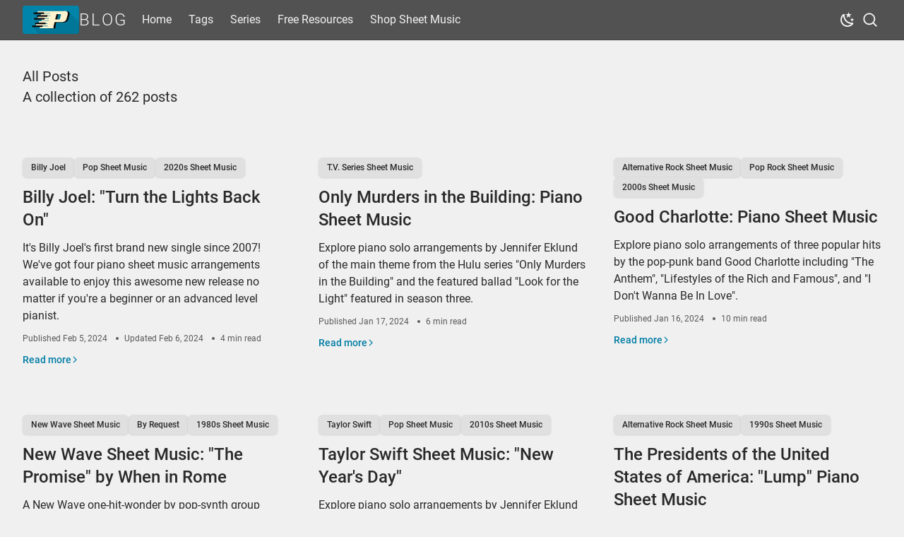

--- FILE ---
content_type: text/html; charset=utf-8
request_url: https://blog.pianopronto.com/9/
body_size: 6961
content:
<!DOCTYPE html><html lang="en-us" dir="ltr"><head><meta charset="utf-8"><meta name="format-detection" content="telephone=no"><meta name="msapplication-tap-highlight" content="no"><meta name="viewport" content="width=device-width,initial-scale=1"><link rel="icon" type="image/png" sizes="128x128" href="https://media.pianopronto.com/favicon-blog/favicon-128x128.png"><link rel="icon" type="image/png" sizes="96x96" href="https://media.pianopronto.com/favicon-blog/favicon-96x96.png"><link rel="icon" type="image/png" sizes="32x32" href="https://media.pianopronto.com/favicon-blog/favicon-32x32.png"><link rel="icon" type="image/png" sizes="16x16" href="https://media.pianopronto.com/favicon-blog/favicon-16x16.png"><link rel="icon" type="image/ico" href="https://media.pianopronto.com/favicon-blog/favicon.ico"><title>Piano Pronto Blog | Page 9 | Piano Pronto Publishing</title><meta name="description" content="Discover the latest pop sheet music for piano, explore free teaching resources, and learn about our educational piano materials. Dive into the world of contemporary piano music and unleash your musical creativity."><meta name="keywords" content=""><meta name="author" content=""><link rel="image_src" type="image/jpeg" href="https://blog.pianopronto.com/assets/default.3d441f50_2jVs17.jpg"><meta name="medium" content="blog"><meta name="robots" content="max-image-preview:large"><link rel="canonical" href="https://blog.pianopronto.com/9/"><link rel="alternate" type="application/rss+xml" href="https://blog.pianopronto.com/rss.xml"><meta property="og:site_name" content="Piano Pronto Publishing"><meta property="og:url" content="https://blog.pianopronto.com/9/"><meta property="og:title" content="Piano Pronto Blog | Page 9"><meta property="og:description" content="Discover the latest pop sheet music for piano, explore free teaching resources, and learn about our educational piano materials. Dive into the world of contemporary piano music and unleash your musical creativity."><meta property="og:image" content="https://blog.pianopronto.com/assets/meta/piano-pronto-blog-bf989191-fb.jpg"><meta property="og:image:width" content="1200"><meta property="og:image:height" content="630"><meta property="og:type" content="website"><meta property="twitter:site" content="@PianoPronto1"><meta property="twitter:url" content="https://blog.pianopronto.com/9/"><meta property="twitter:title" content="Piano Pronto Blog | Page 9"><meta property="twitter:description" content="Discover the latest pop sheet music for piano, explore free teaching resources, and learn about our educational piano materials. Dive into the world of contemporary piano music and unleash your musical creativity."><meta property="twitter:card" content="summary_large_image"><meta property="twitter:image" content="https://blog.pianopronto.com/assets/meta/piano-pronto-blog-bf989191-twitter.jpg"><link rel="preload" as="font" type="font/woff2" href="https://media.pianopronto.com/fonts/roboto-v20-latin-300.woff2" crossorigin><link rel="preload" as="font" type="font/woff2" href="https://media.pianopronto.com/fonts/roboto-v20-latin-regular.woff2" crossorigin><link rel="preload" as="font" type="font/woff2" href="https://media.pianopronto.com/fonts/roboto-v20-latin-500.woff2" crossorigin><link rel="stylesheet" href="/assets/404.9012c98e.css"></head><body class="body--light"><style>astro-island,astro-slot,astro-static-slot{display:contents}</style><script>(()=>{var e=async t=>{await(await t())()};(self.Astro||(self.Astro={})).load=e;window.dispatchEvent(new Event("astro:load"));})();;(()=>{var d;{let h={0:t=>t,1:t=>JSON.parse(t,a),2:t=>new RegExp(t),3:t=>new Date(t),4:t=>new Map(JSON.parse(t,a)),5:t=>new Set(JSON.parse(t,a)),6:t=>BigInt(t),7:t=>new URL(t),8:t=>new Uint8Array(JSON.parse(t)),9:t=>new Uint16Array(JSON.parse(t)),10:t=>new Uint32Array(JSON.parse(t))},a=(t,e)=>{if(t===""||!Array.isArray(e))return e;let[r,n]=e;return r in h?h[r](n):void 0};customElements.get("astro-island")||customElements.define("astro-island",(d=class extends HTMLElement{constructor(){super(...arguments);this.hydrate=async()=>{var o;if(!this.hydrator||!this.isConnected)return;let e=(o=this.parentElement)==null?void 0:o.closest("astro-island[ssr]");if(e){e.addEventListener("astro:hydrate",this.hydrate,{once:!0});return}let r=this.querySelectorAll("astro-slot"),n={},c=this.querySelectorAll("template[data-astro-template]");for(let s of c){let i=s.closest(this.tagName);i!=null&&i.isSameNode(this)&&(n[s.getAttribute("data-astro-template")||"default"]=s.innerHTML,s.remove())}for(let s of r){let i=s.closest(this.tagName);i!=null&&i.isSameNode(this)&&(n[s.getAttribute("name")||"default"]=s.innerHTML)}let l=this.hasAttribute("props")?JSON.parse(this.getAttribute("props"),a):{};await this.hydrator(this)(this.Component,l,n,{client:this.getAttribute("client")}),this.removeAttribute("ssr"),this.dispatchEvent(new CustomEvent("astro:hydrate"))}}connectedCallback(){!this.hasAttribute("await-children")||this.firstChild?this.childrenConnectedCallback():new MutationObserver((e,r)=>{r.disconnect(),setTimeout(()=>this.childrenConnectedCallback(),0)}).observe(this,{childList:!0})}async childrenConnectedCallback(){let e=this.getAttribute("before-hydration-url");e&&await import(e),this.start()}start(){let e=JSON.parse(this.getAttribute("opts")),r=this.getAttribute("client");if(Astro[r]===void 0){window.addEventListener(`astro:${r}`,()=>this.start(),{once:!0});return}Astro[r](async()=>{let n=this.getAttribute("renderer-url"),[c,{default:l}]=await Promise.all([import(this.getAttribute("component-url")),n?import(n):()=>()=>{}]),o=this.getAttribute("component-export")||"default";if(!o.includes("."))this.Component=c[o];else{this.Component=c;for(let s of o.split("."))this.Component=this.Component[s]}return this.hydrator=l,this.hydrate},e,this)}attributeChangedCallback(){this.hydrate()}},d.observedAttributes=["props"],d))}})();</script><astro-island uid="uR6UF" component-url="/assets/main.a6a5cedb.js" component-export="default" renderer-url="/assets/client.01b7e43d.js" props="{}" ssr="" client="load" opts="{&quot;name&quot;:&quot;Header&quot;,&quot;value&quot;:true}" await-children=""><header class="header"><div class="header__row"><button class="header__hamburger"><span class="sr-only">Open menu</span><svg xmlns="http://www.w3.org/2000/svg" fill="none" viewBox="0 0 24 24" stroke-width="1.5" stroke="currentColor" aria-hidden="true"><path stroke-linecap="round" stroke-linejoin="round" d="M3.75 6.75h16.5M3.75 12h16.5m-16.5 5.25h16.5"></path></svg></button><!--[--><astro-slot name="logo"><a class="header__logo" href="/" aria-label="Piano Pronto Blog"><svg width="80" height="40" xmlns="http://www.w3.org/2000/svg" viewBox="0 0 52.9 26.5"><rect width="52.9" height="26.5" fill="#0084a9" rx="2.6" ry="2.6"></rect><path fill-opacity=".1" d="M38.9 5.2H14.2s-.2 0-.2.2l-.3 1h-3l-.3.1-.3 1v.2l4 3.9h-3a.3.3 0 0 0-.2.1v.1l-.3 1v.2l3 3h-1.7v.1l-.3 1v.2l1 1h-.1v.3H9.1v.2l-.3 1v.1l6.5 6.6H53V15.3L43.5 6l-.3-.2-.5-.3a6 6 0 0 0-2-.2h-1.8z"></path><path fill="#0e0909" d="M32.3 12.9h3.3c.9 0 1.2-.3 1.4-1.4l.6-2.3c.3-1.1.1-1.4-.8-1.4h-3.2zM31 18.5a5.8 5.8 0 0 0-.2 2.8h-7.1c.4-.6.8-1.2 1.2-2.8L27.4 8c.4-1.5.3-2.1 0-2.7h13.3c2.4 0 4 .6 3.1 3.9l-.6 2.5c-.8 3.3-2.7 4-5.1 4h-6.4l-.8 3"></path><path fill="#fef3ce" d="m35.8 9.2-.6 2.3c-.2 1.1-.5 1.4-1.4 1.4h-3.3l1.3-5H35c1-.1 1 .2.8 1.3Zm3-4H14.3s-.2 0-.2.2l-.4 1.5.1.2h12v.3l-.1.1h-8l-.4.2-.4 1.5c0 .2.1.3.2.3H26c.1 0 .2 0 .1.1v.2H14.9l-.3.3-.4 1.5c0 .1 0 .2.2.2h10c.2 0 .2.1.2.2v.1l-.2.2h-6.1c-.1 0-.3 0-.3.2l-.4 1.5s0 .2.2.2h6.9s.1 0 0 .1v.2l-.1.1h-8.9l-.3.2-.4 1.5c0 .2 0 .3.2.3h8.1l.1.1v.2l-.2.1H13c-.2 0-.3 0-.3.2l-.4 1.5c0 .1 0 .2.2.2h11l.1.2v.1c0 .1 0 .2-.2.2h-6.7c-.2 0-.3 0-.4.2L16 21l.1.2H29c-.1-.6-.2-1.2.2-2.8l.8-3h6.4c2.4 0 4.3-.6 5-3.9l.7-2.5c.8-3.3-.7-4-3.1-4"></path><path fill="#0e0909" d="m20 7.6-.4.2h-9.3l-.2-.2.3-1c0-.2.2-.3.3-.3H20c.2 0 .2.1.2.2l-.3 1m3.2 2.7-.2.2h-9.4c-.1 0-.2 0-.1-.2l.2-1c0-.2.2-.2.3-.2h9.3c.2 0 .2 0 .2.2l-.3 1m-2.7 2.6c0 .2-.2.3-.3.3h-9.3c-.2 0-.2-.1-.2-.3l.3-1c0-.1.1-.2.3-.2h9.3c.1 0 .2 0 .2.2l-.3 1m1 4.4-.3.2h-9.3c-.2 0-.2-.1-.2-.2l.3-1c0-.2.1-.3.3-.3h9.3l.2.2-.3 1m-2.7 2.7-.3.2H9c-.2 0-.2 0-.2-.2l.3-1 .2-.2h9.4c.1 0 .2 0 .1.2l-.2 1"></path></svg> Blog</a></astro-slot><!--]--><nav class="header__nav" aria-label="Global"><!--[--><astro-slot name="menu"><a class="link" href="/">Home</a><a class="link" href="/tags/">Tags</a><a class="link" href="/series/">Series</a><a class="link" href="/tags/free-resources/">Free Resources</a><a class="link" href="/shop/">Shop Sheet Music</a></astro-slot><!--]--></nav><div class="flex flex-1 lg:hidden"></div><button><div class="hidden dark:block"><span class="sr-only">Light Mode</span><div class="h-6 w-6"><svg xmlns="http://www.w3.org/2000/svg" viewBox="0 0 24 24"><path fill="currentColor" d="M3.55,18.54L4.96,19.95L6.76,18.16L5.34,16.74M11,22.45C11.32,22.45 13,22.45 13,22.45V19.5H11M12,5.5A6,6 0 0,0 6,11.5A6,6 0 0,0 12,17.5A6,6 0 0,0 18,11.5C18,8.18 15.31,5.5 12,5.5M20,12.5H23V10.5H20M17.24,18.16L19.04,19.95L20.45,18.54L18.66,16.74M20.45,4.46L19.04,3.05L17.24,4.84L18.66,6.26M13,0.55H11V3.5H13M4,10.5H1V12.5H4M6.76,4.84L4.96,3.05L3.55,4.46L5.34,6.26L6.76,4.84Z"></path></svg></div></div><div class="block dark:hidden"><span class="sr-only">Dark Mode</span><div class="h-6 w-6"><svg xmlns="http://www.w3.org/2000/svg" viewBox="0 0 24 24"><path fill="currentColor" d="M17.75,4.09L15.22,6.03L16.13,9.09L13.5,7.28L10.87,9.09L11.78,6.03L9.25,4.09L12.44,4L13.5,1L14.56,4L17.75,4.09M21.25,11L19.61,12.25L20.2,14.23L18.5,13.06L16.8,14.23L17.39,12.25L15.75,11L17.81,10.95L18.5,9L19.19,10.95L21.25,11M18.97,15.95C19.8,15.87 20.69,17.05 20.16,17.8C19.84,18.25 19.5,18.67 19.08,19.07C15.17,23 8.84,23 4.94,19.07C1.03,15.17 1.03,8.83 4.94,4.93C5.34,4.53 5.76,4.17 6.21,3.85C6.96,3.32 8.14,4.21 8.06,5.04C7.79,7.9 8.75,10.87 10.95,13.06C13.14,15.26 16.1,16.22 18.97,15.95M17.33,17.97C14.5,17.81 11.7,16.64 9.53,14.5C7.36,12.31 6.2,9.5 6.04,6.68C3.23,9.82 3.34,14.64 6.35,17.66C9.37,20.67 14.19,20.78 17.33,17.97Z"></path></svg></div></div></button><!--[--><button><span class="sr-only">Search</span><svg xmlns="http://www.w3.org/2000/svg" viewBox="0 0 20 20" fill="currentColor" aria-hidden="true" class="h-6 w-6"><path fill-rule="evenodd" d="M9 3.5a5.5 5.5 0 100 11 5.5 5.5 0 000-11zM2 9a7 7 0 1112.452 4.391l3.328 3.329a.75.75 0 11-1.06 1.06l-3.329-3.328A7 7 0 012 9z" clip-rule="evenodd"></path></svg></button><!----><!--]--></div><div ariahidden="false" aria-hidden="false" class="vah-static vah-static--height-zero" style="height:0px;overflow:hidden;"><div class="" style=""><nav class="header__nav-mobile"><!--[--><astro-slot name="menu"><a class="link" href="/">Home</a><a class="link" href="/tags/">Tags</a><a class="link" href="/series/">Series</a><a class="link" href="/tags/free-resources/">Free Resources</a><a class="link" href="/shop/">Shop Sheet Music</a></astro-slot><!--]--></nav></div></div></header></astro-island><main id="main-content"><section class="layout-wide"><div class="post-grid layout-normal"><div class="prose col-span-full lg:prose-xl"><h1>All Posts</h1><p>A collection of 262 posts</p></div><div class="post-block post-block_n-1"><a href="/billy-joel-turn-the-lights-back-on-piano-sheet-music/"><div><div><img src="/assets/bj-lights.3c29e18e_ZRmIQ6.png" class="rounded-xl drop-shadow-md" alt="Billy Joel: &#34;Turn the Lights Back On&#34;" loading="eager" width="1200" height="753" decoding="async"></div></div><div><div><div class="tags"><div class="tag">Billy Joel</div><div class="tag">Pop Sheet Music</div><div class="tag">2020s Sheet Music</div></div><h3>Billy Joel: &quot;Turn the Lights Back On&quot;</h3><p>It&#39;s Billy Joel&#39;s first brand new single since 2007! We&#39;ve got four piano sheet music arrangements available to enjoy this awesome new release no matter if you&#39;re a beginner or an advanced level pianist.</p><ul class="post-ul"><li>Published <time datetime="2024-02-05T02:00:00.000Z">Feb 5, 2024</time></li><li>Updated <time datetime="2024-02-06T09:00:00.000Z">Feb 6, 2024</time></li><li><span>4 min read</span></li></ul><div class="read-more">Read more <svg class="h-2.5 w-2.5" width="16" height="16" viewBox="0 0 16 16" fill="none"><path d="M5.27921 2L10.9257 7.64645C11.1209 7.84171 11.1209 8.15829 10.9257 8.35355L5.27921 14" stroke="currentColor" stroke-width="2" stroke-linecap="round"></path></svg></div></div></div></a></div><div class="post-block post-block_n-2"><a href="/only-murders-in-the-building-piano-sheet-music/"><div><div><img src="/assets/murders.ec84c23f_1gjvH3.png" class="rounded-xl drop-shadow-md" alt="Only Murders in the Building: Piano Sheet Music" loading="eager" width="1200" height="753" decoding="async"></div></div><div><div><div class="tags"><div class="tag">T.V. Series Sheet Music</div></div><h3>Only Murders in the Building: Piano Sheet Music</h3><p>Explore piano solo arrangements by Jennifer Eklund of the main theme from the Hulu series &quot;Only Murders in the Building&quot; and the featured ballad &quot;Look for the Light&quot; featured in season three.</p><ul class="post-ul"><li>Published <time datetime="2024-01-17T15:00:00.000Z">Jan 17, 2024</time></li><li><span>6 min read</span></li></ul><div class="read-more">Read more <svg class="h-2.5 w-2.5" width="16" height="16" viewBox="0 0 16 16" fill="none"><path d="M5.27921 2L10.9257 7.64645C11.1209 7.84171 11.1209 8.15829 10.9257 8.35355L5.27921 14" stroke="currentColor" stroke-width="2" stroke-linecap="round"></path></svg></div></div></div></a></div><div class="post-block post-block_n-3"><a href="/good-charlotte-piano-sheet-music/"><div><div><img src="/assets/good-charlotte.ac4ff528_4bCrH.jpg" class="rounded-xl drop-shadow-md" alt="Good Charlotte: Piano Sheet Music" loading="eager" width="1200" height="753" decoding="async"></div></div><div><div><div class="tags"><div class="tag">Alternative Rock Sheet Music</div><div class="tag">Pop Rock Sheet Music</div><div class="tag">2000s Sheet Music</div></div><h3>Good Charlotte: Piano Sheet Music</h3><p>Explore piano solo arrangements of three popular hits by the pop-punk band Good Charlotte including &quot;The Anthem&quot;, &quot;Lifestyles of the Rich and Famous&quot;, and &quot;I Don&#39;t Wanna Be In Love&quot;.</p><ul class="post-ul"><li>Published <time datetime="2024-01-16T02:00:00.000Z">Jan 16, 2024</time></li><li><span>10 min read</span></li></ul><div class="read-more">Read more <svg class="h-2.5 w-2.5" width="16" height="16" viewBox="0 0 16 16" fill="none"><path d="M5.27921 2L10.9257 7.64645C11.1209 7.84171 11.1209 8.15829 10.9257 8.35355L5.27921 14" stroke="currentColor" stroke-width="2" stroke-linecap="round"></path></svg></div></div></div></a></div><div class="post-block post-block_n-4"><a href="/when-in-rome-the-promise-piano-sheet-music/"><div><div><img src="/assets/promise.bc4abef6_2uWDMS.png" class="rounded-xl drop-shadow-md" alt="New Wave Sheet Music: &#34;The Promise&#34; by When in Rome" loading="eager" width="1200" height="753" decoding="async"></div></div><div><div><div class="tags"><div class="tag">New Wave Sheet Music</div><div class="tag">By Request</div><div class="tag">1980s Sheet Music</div></div><h3>New Wave Sheet Music: &quot;The Promise&quot; by When in Rome</h3><p>A New Wave one-hit-wonder by pop-synth group When in Rome. Dive into this piano solo arrangement by Jennifer Eklund of &quot;The Promise&quot;.</p><ul class="post-ul"><li>Published <time datetime="2023-12-22T01:00:00.000Z">Dec 22, 2023</time></li><li><span>5 min read</span></li></ul><div class="read-more">Read more <svg class="h-2.5 w-2.5" width="16" height="16" viewBox="0 0 16 16" fill="none"><path d="M5.27921 2L10.9257 7.64645C11.1209 7.84171 11.1209 8.15829 10.9257 8.35355L5.27921 14" stroke="currentColor" stroke-width="2" stroke-linecap="round"></path></svg></div></div></div></a></div><div class="post-block post-block_n-4"><a href="/taylor-swift-new-years-day-piano-sheet-music/"><div><div><img src="/assets/swift-nye.1a724264_Z15h7PN.png" class="rounded-xl drop-shadow-md" alt="Taylor Swift Sheet Music: &#34;New Year's Day&#34;" loading="eager" width="1200" height="750" decoding="async"></div></div><div><div><div class="tags"><div class="tag">Taylor Swift</div><div class="tag">Pop Sheet Music</div><div class="tag">2010s Sheet Music</div></div><h3>Taylor Swift Sheet Music: &quot;New Year&#39;s Day&quot;</h3><p>Explore piano solo arrangements by Jennifer Eklund of Taylor Swift&#39;s &quot;New Year&#39;s Day&quot; a song from the album &quot;Reputation&quot;.</p><ul class="post-ul"><li>Published <time datetime="2023-12-21T09:00:00.000Z">Dec 21, 2023</time></li><li><span>4 min read</span></li></ul><div class="read-more">Read more <svg class="h-2.5 w-2.5" width="16" height="16" viewBox="0 0 16 16" fill="none"><path d="M5.27921 2L10.9257 7.64645C11.1209 7.84171 11.1209 8.15829 10.9257 8.35355L5.27921 14" stroke="currentColor" stroke-width="2" stroke-linecap="round"></path></svg></div></div></div></a></div><div class="post-block post-block_n-4"><a href="/presidents-of-the-united-states-of-america-lump-piano-sheet-music/"><div><div><img src="/assets/lump-2.5cba8b79_ZCiws9.png" class="rounded-xl drop-shadow-md" alt="The Presidents of the United States of America: &#34;Lump&#34; Piano Sheet Music " loading="eager" width="1200" height="750" decoding="async"></div></div><div><div><div class="tags"><div class="tag">Alternative Rock Sheet Music</div><div class="tag">1990s Sheet Music</div></div><h3>The Presidents of the United States of America: &quot;Lump&quot; Piano Sheet Music</h3><p>Ready to get this earworm deeply embedded? Come along and explore the Alternative Rock hit &quot;Lump&quot; by The Presidents of the United States of America featuring piano solo arrangements by Jennifer Eklund.</p><ul class="post-ul"><li>Published <time datetime="2023-12-21T02:00:00.000Z">Dec 21, 2023</time></li><li><span>5 min read</span></li></ul><div class="read-more">Read more <svg class="h-2.5 w-2.5" width="16" height="16" viewBox="0 0 16 16" fill="none"><path d="M5.27921 2L10.9257 7.64645C11.1209 7.84171 11.1209 8.15829 10.9257 8.35355L5.27921 14" stroke="currentColor" stroke-width="2" stroke-linecap="round"></path></svg></div></div></div></a></div><div class="post-block post-block_n-4"><a href="/elvis-costello-radio-radio-piano-sheet-music/"><div><div><img src="/assets/radio.ae0ca6e9_2jzI6q.png" class="rounded-xl drop-shadow-md" alt="Elvis Costello: &#34;Radio, Radio&#34; Piano Sheet Music " loading="eager" width="1200" height="753" decoding="async"></div></div><div><div><div class="tags"><div class="tag">New Wave Sheet Music</div><div class="tag">1970s Sheet Music</div></div><h3>Elvis Costello: &quot;Radio, Radio&quot; Piano Sheet Music</h3><p>Look, listen, and learn about Elvis Costello&#39;s New Wave Rock classic &quot;Radio, Radio&quot; featuring piano solo arrangements by Jennifer Eklund.</p><ul class="post-ul"><li>Published <time datetime="2023-12-20T01:00:00.000Z">Dec 20, 2023</time></li><li><span>6 min read</span></li></ul><div class="read-more">Read more <svg class="h-2.5 w-2.5" width="16" height="16" viewBox="0 0 16 16" fill="none"><path d="M5.27921 2L10.9257 7.64645C11.1209 7.84171 11.1209 8.15829 10.9257 8.35355L5.27921 14" stroke="currentColor" stroke-width="2" stroke-linecap="round"></path></svg></div></div></div></a></div><div class="post-block post-block_n-4"><a href="/u2-stuck-in-a-moment-you-cant-get-out-of-piano-sheet-music/"><div><div><img src="/assets/stuck.61dbfa50_pAhhL.png" class="rounded-xl drop-shadow-md" alt="U2 Sheet Music: &#34;Stuck in a Moment You Can't Get Out Of&#34;" loading="eager" width="1200" height="753" decoding="async"></div></div><div><div><div class="tags"><div class="tag">Pop Rock Sheet Music</div><div class="tag">2000s Sheet Music</div></div><h3>U2 Sheet Music: &quot;Stuck in a Moment You Can&#39;t Get Out Of&quot;</h3><p>Look, listen, and learn more about the early 2000s U2 hit song &quot;Stuck in a Moment You Can&#39;t Get Out of&quot; featuring an intermediate level piano solo arrangement by Jennifer Eklund.</p><ul class="post-ul"><li>Published <time datetime="2023-12-19T01:00:00.000Z">Dec 19, 2023</time></li><li><span>4 min read</span></li></ul><div class="read-more">Read more <svg class="h-2.5 w-2.5" width="16" height="16" viewBox="0 0 16 16" fill="none"><path d="M5.27921 2L10.9257 7.64645C11.1209 7.84171 11.1209 8.15829 10.9257 8.35355L5.27921 14" stroke="currentColor" stroke-width="2" stroke-linecap="round"></path></svg></div></div></div></a></div><div class="post-block post-block_n-4"><a href="/elvis-costello-veronica-piano-sheet-music/"><div><div><img src="/assets/veronica.070d42dc_2uCLIx.png" class="rounded-xl drop-shadow-md" alt="Elvis Costello: &#34;Veronica&#34; Piano Sheet Music " loading="eager" width="1200" height="753" decoding="async"></div></div><div><div><div class="tags"><div class="tag">New Wave Sheet Music</div><div class="tag">1970s Sheet Music</div></div><h3>Elvis Costello: &quot;Veronica&quot; Piano Sheet Music</h3><p>Look, listen, and learn about Elvis Costello&#39;s New Wave Rock classic &quot;Veronica&quot; featuring piano solo arrangements by Jennifer Eklund.</p><ul class="post-ul"><li>Published <time datetime="2023-12-18T01:00:00.000Z">Dec 18, 2023</time></li><li><span>5 min read</span></li></ul><div class="read-more">Read more <svg class="h-2.5 w-2.5" width="16" height="16" viewBox="0 0 16 16" fill="none"><path d="M5.27921 2L10.9257 7.64645C11.1209 7.84171 11.1209 8.15829 10.9257 8.35355L5.27921 14" stroke="currentColor" stroke-width="2" stroke-linecap="round"></path></svg></div></div></div></a></div><div class="post-block post-block_n-4"><a href="/presidents-of-the-united-states-of-america-peaches-piano-sheet-music/"><div><div><img src="/assets/peaches.48b6aa56_ZXKVOp.png" class="rounded-xl drop-shadow-md" alt="The Presidents of the United States of America: &#34;Peaches&#34; Piano Sheet Music " loading="eager" width="1200" height="753" decoding="async"></div></div><div><div><div class="tags"><div class="tag">Alternative Rock Sheet Music</div><div class="tag">1990s Sheet Music</div></div><h3>The Presidents of the United States of America: &quot;Peaches&quot; Piano Sheet Music</h3><p>No, not the one from the Mario movie, or the Justin Bieber song. This one&#39;s the OG and even better! Listen and learn about the punk classic from the 90s by The Presidents of the United States of America featuring piano solo arrangements by Jennifer Eklund.</p><ul class="post-ul"><li>Published <time datetime="2023-12-17T02:00:00.000Z">Dec 17, 2023</time></li><li><span>6 min read</span></li></ul><div class="read-more">Read more <svg class="h-2.5 w-2.5" width="16" height="16" viewBox="0 0 16 16" fill="none"><path d="M5.27921 2L10.9257 7.64645C11.1209 7.84171 11.1209 8.15829 10.9257 8.35355L5.27921 14" stroke="currentColor" stroke-width="2" stroke-linecap="round"></path></svg></div></div></div></a></div><div class="post-block post-block_n-4"><a href="/nirvana-all-apologies-piano-sheet-music/"><div><div><img src="/assets/apologies.da3c2c53_ZH1Crv.png" class="rounded-xl drop-shadow-md" alt="Nirvana: &#34;All Apologies&#34; Piano Sheet Music " loading="eager" width="1200" height="753" decoding="async"></div></div><div><div><div class="tags"><div class="tag">Alternative Rock Sheet Music</div><div class="tag">1990s Sheet Music</div></div><h3>Nirvana: &quot;All Apologies&quot; Piano Sheet Music</h3><p>Explore something on the lighter side of the Alternative Rock realm with Nirvana&#39;s quasi-ballad &quot;All Apologies&quot; featuring piano solo arrangements by Jennifer Eklund.</p><ul class="post-ul"><li>Published <time datetime="2023-12-16T02:00:00.000Z">Dec 16, 2023</time></li><li><span>5 min read</span></li></ul><div class="read-more">Read more <svg class="h-2.5 w-2.5" width="16" height="16" viewBox="0 0 16 16" fill="none"><path d="M5.27921 2L10.9257 7.64645C11.1209 7.84171 11.1209 8.15829 10.9257 8.35355L5.27921 14" stroke="currentColor" stroke-width="2" stroke-linecap="round"></path></svg></div></div></div></a></div><div class="post-block post-block_n-4"><a href="/nirvana-smells-like-teen-spirit-piano-sheet-music/"><div><div><img src="/assets/teen.0a9329bc_2rsEW9.png" class="rounded-xl drop-shadow-md" alt="Nirvana: &#34;Smells Like Teen Spirit&#34; Piano Sheet Music " loading="eager" width="1200" height="753" decoding="async"></div></div><div><div><div class="tags"><div class="tag">Alternative Rock Sheet Music</div><div class="tag">1990s Sheet Music</div></div><h3>Nirvana: &quot;Smells Like Teen Spirit&quot; Piano Sheet Music</h3><p>Look, listen, and learn about Nirvana&#39;s Grunge Alternative Rock classic &quot;Smells Like Teen Spirit&quot; featuring piano solo arrangements by Jennifer Eklund.</p><ul class="post-ul"><li>Published <time datetime="2023-12-15T02:00:00.000Z">Dec 15, 2023</time></li><li><span>6 min read</span></li></ul><div class="read-more">Read more <svg class="h-2.5 w-2.5" width="16" height="16" viewBox="0 0 16 16" fill="none"><path d="M5.27921 2L10.9257 7.64645C11.1209 7.84171 11.1209 8.15829 10.9257 8.35355L5.27921 14" stroke="currentColor" stroke-width="2" stroke-linecap="round"></path></svg></div></div></div></a></div></div><nav class="pagination"><a href="/8/"><span aria-hidden="true">«</span> <span>Previous</span> </a><a href="/">1</a><a href="/2/">2</a><span>...</span><a href="/7/">7</a><a href="/8/">8</a><span class="active" aria-current="page"> 9 </span><a href="/10/">10</a><a href="/11/">11</a><span>...</span><a href="/21/">21</a><a href="/22/">22</a> <a href="/10/"><span>Next</span> <span aria-hidden="true">»</span></a></nav></section></main><footer class="footer dark"><a href="#top" class="top">Back to top</a><div><div class="flex flex-col justify-between gap-4 md:flex-row"><div class="flex shrink-0 flex-col items-center gap-y-4 md:items-start"><div class="footer__logo"><svg width="80" height="40" xmlns="http://www.w3.org/2000/svg" viewBox="0 0 52.9 26.5"><rect width="52.9" height="26.5" fill="#0084a9" rx="2.6" ry="2.6"></rect><path fill-opacity=".1" d="M38.9 5.2H14.2s-.2 0-.2.2l-.3 1h-3l-.3.1-.3 1v.2l4 3.9h-3a.3.3 0 0 0-.2.1v.1l-.3 1v.2l3 3h-1.7v.1l-.3 1v.2l1 1h-.1v.3H9.1v.2l-.3 1v.1l6.5 6.6H53V15.3L43.5 6l-.3-.2-.5-.3a6 6 0 0 0-2-.2h-1.8z"></path><path fill="#0e0909" d="M32.3 12.9h3.3c.9 0 1.2-.3 1.4-1.4l.6-2.3c.3-1.1.1-1.4-.8-1.4h-3.2zM31 18.5a5.8 5.8 0 0 0-.2 2.8h-7.1c.4-.6.8-1.2 1.2-2.8L27.4 8c.4-1.5.3-2.1 0-2.7h13.3c2.4 0 4 .6 3.1 3.9l-.6 2.5c-.8 3.3-2.7 4-5.1 4h-6.4l-.8 3"></path><path fill="#fef3ce" d="m35.8 9.2-.6 2.3c-.2 1.1-.5 1.4-1.4 1.4h-3.3l1.3-5H35c1-.1 1 .2.8 1.3Zm3-4H14.3s-.2 0-.2.2l-.4 1.5.1.2h12v.3l-.1.1h-8l-.4.2-.4 1.5c0 .2.1.3.2.3H26c.1 0 .2 0 .1.1v.2H14.9l-.3.3-.4 1.5c0 .1 0 .2.2.2h10c.2 0 .2.1.2.2v.1l-.2.2h-6.1c-.1 0-.3 0-.3.2l-.4 1.5s0 .2.2.2h6.9s.1 0 0 .1v.2l-.1.1h-8.9l-.3.2-.4 1.5c0 .2 0 .3.2.3h8.1l.1.1v.2l-.2.1H13c-.2 0-.3 0-.3.2l-.4 1.5c0 .1 0 .2.2.2h11l.1.2v.1c0 .1 0 .2-.2.2h-6.7c-.2 0-.3 0-.4.2L16 21l.1.2H29c-.1-.6-.2-1.2.2-2.8l.8-3h6.4c2.4 0 4.3-.6 5-3.9l.7-2.5c.8-3.3-.7-4-3.1-4"></path><path fill="#0e0909" d="m20 7.6-.4.2h-9.3l-.2-.2.3-1c0-.2.2-.3.3-.3H20c.2 0 .2.1.2.2l-.3 1m3.2 2.7-.2.2h-9.4c-.1 0-.2 0-.1-.2l.2-1c0-.2.2-.2.3-.2h9.3c.2 0 .2 0 .2.2l-.3 1m-2.7 2.6c0 .2-.2.3-.3.3h-9.3c-.2 0-.2-.1-.2-.3l.3-1c0-.1.1-.2.3-.2h9.3c.1 0 .2 0 .2.2l-.3 1m1 4.4-.3.2h-9.3c-.2 0-.2-.1-.2-.2l.3-1c0-.2.1-.3.3-.3h9.3l.2.2-.3 1m-2.7 2.7-.3.2H9c-.2 0-.2 0-.2-.2l.3-1 .2-.2h9.4c.1 0 .2 0 .1.2l-.2 1"></path></svg></div><div class="text-sm">Piano Pronto Publishing, Inc.</div><div class="footer__social"><a href="https://www.facebook.com/groups/pianoprontopublishing/" target="_blank" aria-label="Like us on Facebook" rel="noreferrer"><svg xmlns="http://www.w3.org/2000/svg" viewBox="0 0 512 512" width="18" height="18"><rect width="512" height="512" rx="15%" fill="#1877f2"></rect><path d="M355.6 330l11.4-74h-71v-48c0-20.2 9.9-40 41.7-40H370v-63s-29.3-5-57.3-5c-58.5 0-96.7 35.4-96.7 99.6V256h-65v74h65v182h80V330h59.6z" fill="#fff"></path></svg></a><a href="https://instagram.com/pianopronto/" target="_blank" aria-label="Follow us on Instagram" rel="noreferrer"><svg xmlns="http://www.w3.org/2000/svg" xmlns:xlink="http://www.w3.org/1999/xlink" viewBox="0 0 512 512" width="18" height="18"><rect width="512" height="512" rx="15%" id="b"></rect><use fill="url(#a)" xlink:href="#b"></use><use fill="url(#c)" xlink:href="#b"></use><radialGradient id="a" cx=".4" cy="1" r="1"><stop offset=".1" stop-color="#fd5"></stop><stop offset=".5" stop-color="#ff543e"></stop><stop offset="1" stop-color="#c837ab"></stop></radialGradient><linearGradient id="c" x2=".2" y2="1"><stop offset=".1" stop-color="#3771c8"></stop><stop offset=".5" stop-color="#60f" stop-opacity="0"></stop></linearGradient><g fill="none" stroke="#fff" stroke-width="30"><rect width="308" height="308" x="102" y="102" rx="81"></rect><circle cx="256" cy="256" r="72"></circle><circle cx="347" cy="165" r="6"></circle></g></svg></a><a href="https://www.youtube.com/pianopronto" target="_blank" aria-label="Find us on YouTube" rel="noreferrer"><svg xmlns="http://www.w3.org/2000/svg" viewBox="0 0 512 512" width="18" height="18" fill="#ed1d24"><rect width="512" height="512" rx="15%"></rect><path d="m427 169c-4-15-17-27-32-31-34-9-239-10-278 0-15 4-28 16-32 31-9 38-10 135 0 174 4 15 17 27 32 31 36 10 241 10 278 0 15-4 28-16 32-31 9-36 9-137 0-174" fill="#fff"></path><path d="m220 203v106l93-53"></path></svg></a><a href="https://www.youtube.com/fmsheetmusic" target="_blank" aria-label="Find us on YouTube" rel="noreferrer"><svg xmlns="http://www.w3.org/2000/svg" viewBox="0 0 512 512" width="18" height="18" fill="#ed1d24"><rect width="512" height="512" rx="15%"></rect><path d="m427 169c-4-15-17-27-32-31-34-9-239-10-278 0-15 4-28 16-32 31-9 38-10 135 0 174 4 15 17 27 32 31 36 10 241 10 278 0 15-4 28-16 32-31 9-36 9-137 0-174" fill="#fff"></path><path d="m220 203v106l93-53"></path></svg></a></div></div><div class="hidden shrink lg:block"><h4>Popular Tags</h4><div class="flex gap-x-4"><ul><li><a href="/tags/by-request/" class="tag">By Request</a></li><li><a href="/tags/pop-sheet-music/" class="tag">Pop Sheet Music</a></li><li><a href="/tags/1990s-sheet-music/" class="tag">1990s Sheet Music</a></li><li><a href="/tags/1980s-sheet-music/" class="tag">1980s Sheet Music</a></li></ul><ul><li><a href="/tags/pop-rock-songbooks/" class="tag">Pop Rock Songbooks</a></li><li><a href="/tags/pop-music-songbooks/" class="tag">Pop Music Songbooks</a></li><li><a href="/tags/christmas-songbooks/" class="tag">Christmas Songbooks</a></li><li><a href="/tags/pop-rock-sheet-music/" class="tag">Pop Rock Sheet Music</a></li></ul><ul><li><a href="/tags/new-wave-sheet-music/" class="tag">New Wave Sheet Music</a></li><li><a href="/tags/mild--mellow-sheet-music/" class="tag">Mild &amp; Mellow Sheet Music</a></li><li><a href="/tags/alternative-rock-sheet-music/" class="tag">Alternative Rock Sheet Music</a></li><li><a href="/tags/praise--worship-sheet-music/" class="tag">Praise &amp; Worship Sheet Music</a></li></ul></div></div><div class="basis-3/12 lg:basis-3/12"><h4>Piano Pronto Newsletter</h4><a href="https://newsletter.pianopronto.com/subscription/form" class="q-btn">Sign up</a><div class="mt-4 text-xs"><a href="https://newsletter.pianopronto.com">View Latest Newsletter</a> | <a href="https://newsletter.pianopronto.com/archive.xml"><svg aria-hidden="true" role="presentation" focusable="false" viewBox="0 0 24 24" class="inline-block h-4 w-4 align-top"><path fill="currentColor" d="M6.18,15.64A2.18,2.18 0 0,1 8.36,17.82C8.36,19 7.38,20 6.18,20C5,20 4,19 4,17.82A2.18,2.18 0 0,1 6.18,15.64M4,4.44A15.56,15.56 0 0,1 19.56,20H16.73A12.73,12.73 0 0,0 4,7.27V4.44M4,10.1A9.9,9.9 0 0,1 13.9,20H11.07A7.07,7.07 0 0,0 4,12.93V10.1Z"></path></svg> RSS</a></div></div></div></div><div class="footer__copyright">&copy; 2025 Piano Pronto Publishing, Inc.</div></footer></body></html>

--- FILE ---
content_type: text/css
request_url: https://blog.pianopronto.com/assets/404.9012c98e.css
body_size: 10156
content:
@font-face{font-family:Roboto;font-style:normal;font-weight:100;font-display:swap;src:local("Roboto Light"),local("Roboto-Light"),url(https://media.pianopronto.com/fonts/roboto-v20-latin-300.woff2) format("woff2"),url(https://media.pianopronto.com/fonts/roboto-v20-latin-300.woff) format("woff")}@font-face{font-family:Roboto;font-style:normal;font-weight:300;font-display:swap;src:local("Roboto Light"),local("Roboto-Light"),url(https://media.pianopronto.com/fonts/roboto-v20-latin-300.woff2) format("woff2"),url(https://media.pianopronto.com/fonts/roboto-v20-latin-300.woff) format("woff")}@font-face{font-family:Roboto;font-style:normal;font-weight:400;font-display:swap;src:local("Roboto"),local("Roboto-Regular"),url(https://media.pianopronto.com/fonts/roboto-v20-latin-regular.woff2) format("woff2"),url(https://media.pianopronto.com/fonts/roboto-v20-latin-regular.woff) format("woff")}@font-face{font-family:Roboto;font-style:normal;font-weight:500;font-display:swap;src:local("Roboto Medium"),local("Roboto-Medium"),url(https://media.pianopronto.com/fonts/roboto-v20-latin-500.woff2) format("woff2"),url(https://media.pianopronto.com/fonts/roboto-v20-latin-500.woff) format("woff")}@font-face{font-family:Roboto;font-style:normal;font-weight:700;font-display:swap;src:local("Roboto Medium"),local("Roboto-Medium"),url(https://media.pianopronto.com/fonts/roboto-v20-latin-500.woff2) format("woff2"),url(https://media.pianopronto.com/fonts/roboto-v20-latin-500.woff) format("woff")}select{background-image:url("data:image/svg+xml,%3csvg xmlns='http://www.w3.org/2000/svg' fill='none' viewBox='0 0 20 20'%3e%3cpath stroke='%236b7280' stroke-linecap='round' stroke-linejoin='round' stroke-width='1.5' d='M6 8l4 4 4-4'/%3e%3c/svg%3e");background-position:right .5rem center;background-repeat:no-repeat;background-size:1.5em 1.5em;padding-right:2.5rem;-webkit-print-color-adjust:exact;print-color-adjust:exact}[type=checkbox]:checked{background-image:url("data:image/svg+xml,%3csvg viewBox='0 0 16 16' fill='white' xmlns='http://www.w3.org/2000/svg'%3e%3cpath d='M12.207 4.793a1 1 0 010 1.414l-5 5a1 1 0 01-1.414 0l-2-2a1 1 0 011.414-1.414L6.5 9.086l4.293-4.293a1 1 0 011.414 0z'/%3e%3c/svg%3e")}[type=radio]:checked{background-image:url("data:image/svg+xml,%3csvg viewBox='0 0 16 16' fill='white' xmlns='http://www.w3.org/2000/svg'%3e%3ccircle cx='8' cy='8' r='3'/%3e%3c/svg%3e")}[type=checkbox]:indeterminate{background-image:url("data:image/svg+xml,%3csvg xmlns='http://www.w3.org/2000/svg' fill='none' viewBox='0 0 16 16'%3e%3cpath stroke='white' stroke-linecap='round' stroke-linejoin='round' stroke-width='2' d='M4 8h8'/%3e%3c/svg%3e");border-color:transparent;background-color:currentColor;background-size:100% 100%;background-position:center;background-repeat:no-repeat}body{font-family:Roboto}#main-content{min-height:calc(100vh - 56px)}.layout-wide{margin-left:auto;margin-right:auto;max-width:80rem;padding:1.5rem 1rem 3rem}@media (min-width: 640px){.layout-wide{padding-left:1.5rem;padding-right:1.5rem}}@media (min-width: 1024px){.layout-wide{padding-left:2rem;padding-right:2rem;padding-top:2.5rem}}.layout-narrow{margin-left:auto;margin-right:auto;max-width:864px;padding:1.5rem 1rem 3rem}@media (min-width: 640px){.layout-narrow{padding-left:1.5rem;padding-right:1.5rem}}@media (min-width: 1024px){.layout-narrow{padding-left:2rem;padding-right:2rem;padding-top:2.5rem}}.prose{max-width:none!important}h1{line-height:1.1111111em!important}pre{line-height:1.2em!important}code{border-radius:.25rem;padding:.125rem .375rem;font-weight:400!important;border-width:1px;border-color:#29292980}:is(.body--dark code){border-color:#f2f2f280}hr{margin-top:3rem!important;margin-bottom:3rem!important;height:1px!important;border-width:0px!important;--tw-bg-opacity: 1 !important;background-color:rgb(201 201 201 / var(--tw-bg-opacity))!important}:is(.body--dark hr){--tw-bg-opacity: 1 !important;background-color:rgb(69 69 69 / var(--tw-bg-opacity))!important}@media (min-width: 1024px){hr{margin-top:3.5rem!important;margin-bottom:3.5rem!important}}section>hr:first-child{margin-top:0!important}img,svg{max-width:100%}select{background-image:url("data:image/svg+xml,%3csvg xmlns='http://www.w3.org/2000/svg' fill='none' viewBox='0 0 20 20'%3e%3cpath stroke='%236b7280' stroke-linecap='round' stroke-linejoin='round' stroke-width='1.5' d='M6 8l4 4 4-4'/%3e%3c/svg%3e");background-position:right .5rem center;background-repeat:no-repeat;background-size:1.5em 1.5em;padding-right:2.5rem;-webkit-print-color-adjust:exact;print-color-adjust:exact}[type=checkbox]:checked{background-image:url("data:image/svg+xml,%3csvg viewBox='0 0 16 16' fill='white' xmlns='http://www.w3.org/2000/svg'%3e%3cpath d='M12.207 4.793a1 1 0 010 1.414l-5 5a1 1 0 01-1.414 0l-2-2a1 1 0 011.414-1.414L6.5 9.086l4.293-4.293a1 1 0 011.414 0z'/%3e%3c/svg%3e")}[type=radio]:checked{background-image:url("data:image/svg+xml,%3csvg viewBox='0 0 16 16' fill='white' xmlns='http://www.w3.org/2000/svg'%3e%3ccircle cx='8' cy='8' r='3'/%3e%3c/svg%3e")}[type=checkbox]:indeterminate{background-image:url("data:image/svg+xml,%3csvg xmlns='http://www.w3.org/2000/svg' fill='none' viewBox='0 0 16 16'%3e%3cpath stroke='white' stroke-linecap='round' stroke-linejoin='round' stroke-width='2' d='M4 8h8'/%3e%3c/svg%3e");border-color:transparent;background-color:currentColor;background-size:100% 100%;background-position:center;background-repeat:no-repeat}body.body--light{--tw-bg-opacity: 1;background-color:rgb(240 240 240 / var(--tw-bg-opacity));--tw-text-opacity: 1;color:rgb(41 41 41 / var(--tw-text-opacity))}body.body--light ::-moz-selection{--tw-bg-opacity: 1;background-color:rgb(240 112 43 / var(--tw-bg-opacity));--tw-text-opacity: 1;color:rgb(242 242 242 / var(--tw-text-opacity))}body.body--light ::selection{--tw-bg-opacity: 1;background-color:rgb(240 112 43 / var(--tw-bg-opacity));--tw-text-opacity: 1;color:rgb(242 242 242 / var(--tw-text-opacity))}body.body--light :focus-visible{outline:2px solid transparent;outline-offset:2px;box-shadow:0 0 0 2px #f0702b,0 0 0 4px #f0702b80}body.body--light a:not(.q-btn):not(.q-tab):not(.q-item){--tw-text-opacity: 1;color:rgb(0 117 155 / var(--tw-text-opacity));text-decoration-line:none}body.body--light a:not(.q-btn):not(.q-tab):not(.q-item):hover{--tw-text-opacity: 1;color:rgb(240 112 43 / var(--tw-text-opacity))}body.body--light a:not(.q-btn):not(.q-tab):not(.q-item):hover code{--tw-border-opacity: 1;border-color:rgb(240 112 43 / var(--tw-border-opacity))}body.body--dark,body .dark{--tw-bg-opacity: 1;background-color:rgb(43 43 43 / var(--tw-bg-opacity));--tw-text-opacity: 1;color:rgb(242 242 242 / var(--tw-text-opacity))}body.body--dark ::-moz-selection,body .dark ::-moz-selection{--tw-bg-opacity: 1;background-color:rgb(77 182 172 / var(--tw-bg-opacity));--tw-text-opacity: 1;color:rgb(242 242 242 / var(--tw-text-opacity))}body.body--dark ::selection,body .dark ::selection{--tw-bg-opacity: 1;background-color:rgb(77 182 172 / var(--tw-bg-opacity));--tw-text-opacity: 1;color:rgb(242 242 242 / var(--tw-text-opacity))}body.body--dark :focus-visible,body .dark :focus-visible{outline:2px solid transparent;outline-offset:2px;box-shadow:0 0 0 2px #4db6ac,0 0 0 4px #4db6ac80}body.body--dark a:not(.q-btn):not(.q-tab):not(.q-item),body .dark a:not(.q-btn):not(.q-tab):not(.q-item){--tw-text-opacity: 1;color:rgb(6 195 255 / var(--tw-text-opacity));text-decoration-line:none}body.body--dark a:not(.q-btn):not(.q-tab):not(.q-item):hover,body .dark a:not(.q-btn):not(.q-tab):not(.q-item):hover{--tw-text-opacity: 1;color:rgb(77 182 172 / var(--tw-text-opacity))}body.body--dark a:not(.q-btn):not(.q-tab):not(.q-item):hover code,body .dark a:not(.q-btn):not(.q-tab):not(.q-item):hover code{--tw-border-opacity: 1;border-color:rgb(77 182 172 / var(--tw-border-opacity))}select{background-image:url("data:image/svg+xml,%3csvg xmlns='http://www.w3.org/2000/svg' fill='none' viewBox='0 0 20 20'%3e%3cpath stroke='%236b7280' stroke-linecap='round' stroke-linejoin='round' stroke-width='1.5' d='M6 8l4 4 4-4'/%3e%3c/svg%3e");background-position:right .5rem center;background-repeat:no-repeat;background-size:1.5em 1.5em;padding-right:2.5rem;-webkit-print-color-adjust:exact;print-color-adjust:exact}[type=checkbox]:checked{background-image:url("data:image/svg+xml,%3csvg viewBox='0 0 16 16' fill='white' xmlns='http://www.w3.org/2000/svg'%3e%3cpath d='M12.207 4.793a1 1 0 010 1.414l-5 5a1 1 0 01-1.414 0l-2-2a1 1 0 011.414-1.414L6.5 9.086l4.293-4.293a1 1 0 011.414 0z'/%3e%3c/svg%3e")}[type=radio]:checked{background-image:url("data:image/svg+xml,%3csvg viewBox='0 0 16 16' fill='white' xmlns='http://www.w3.org/2000/svg'%3e%3ccircle cx='8' cy='8' r='3'/%3e%3c/svg%3e")}[type=checkbox]:indeterminate{background-image:url("data:image/svg+xml,%3csvg xmlns='http://www.w3.org/2000/svg' fill='none' viewBox='0 0 16 16'%3e%3cpath stroke='white' stroke-linecap='round' stroke-linejoin='round' stroke-width='2' d='M4 8h8'/%3e%3c/svg%3e");border-color:transparent;background-color:currentColor;background-size:100% 100%;background-position:center;background-repeat:no-repeat}.header{border-bottom-width:1px;--tw-border-opacity: 1;border-color:rgb(69 69 69 / var(--tw-border-opacity));--tw-bg-opacity: 1;background-color:rgb(82 82 82 / var(--tw-bg-opacity));--tw-text-opacity: 1;color:rgb(242 242 242 / var(--tw-text-opacity))}.header__row{margin-left:auto;margin-right:auto;max-width:80rem;padding:.5rem 1rem}@media (min-width: 640px){.header__row{padding-left:1.5rem;padding-right:1.5rem}}@media (min-width: 1024px){.header__row{padding-left:2rem;padding-right:2rem}}.header__row{display:flex;flex-wrap:nowrap;align-items:center;-moz-column-gap:1rem;column-gap:1rem}@media (min-width: 1024px){.header__hamburger{display:none}}.header__hamburger>svg{display:block;height:1.5rem;width:1.5rem}.header__logo{display:inline-flex;align-items:center;-moz-column-gap:1rem;column-gap:1rem;padding-right:.5rem;border-radius:.125rem;font-size:1.5rem;line-height:2rem;font-weight:300;text-transform:uppercase;letter-spacing:.1em}.header__nav{display:none;flex:1 1 0%;gap:.5rem}@media (min-width: 1024px){.header__nav{display:flex}}.header__nav a{border-radius:.125rem;padding:.5rem .75rem;line-height:1}.header a,.header a:hover{--tw-text-opacity: 1 !important;color:rgb(242 242 242 / var(--tw-text-opacity))!important}.header a.active{--tw-text-opacity: 1;color:rgb(6 195 255 / var(--tw-text-opacity))}.header__nav-mobile{margin-top:1rem;margin-bottom:1rem;display:flex;flex-direction:column;row-gap:.5rem}.header__nav-mobile a{padding:.25rem 1.5rem}.header__nav-mobile a:hover{--tw-text-opacity: 1 !important;color:rgb(77 182 172 / var(--tw-text-opacity))!important}.header button{border-radius:.125rem;padding:.25rem}.header__nav a:hover,.header__logo:hover,.header button:hover{outline-style:solid;outline-width:1px;outline-offset:2px;outline-color:#fff}select{background-image:url("data:image/svg+xml,%3csvg xmlns='http://www.w3.org/2000/svg' fill='none' viewBox='0 0 20 20'%3e%3cpath stroke='%236b7280' stroke-linecap='round' stroke-linejoin='round' stroke-width='1.5' d='M6 8l4 4 4-4'/%3e%3c/svg%3e");background-position:right .5rem center;background-repeat:no-repeat;background-size:1.5em 1.5em;padding-right:2.5rem;-webkit-print-color-adjust:exact;print-color-adjust:exact}[type=checkbox]:checked{background-image:url("data:image/svg+xml,%3csvg viewBox='0 0 16 16' fill='white' xmlns='http://www.w3.org/2000/svg'%3e%3cpath d='M12.207 4.793a1 1 0 010 1.414l-5 5a1 1 0 01-1.414 0l-2-2a1 1 0 011.414-1.414L6.5 9.086l4.293-4.293a1 1 0 011.414 0z'/%3e%3c/svg%3e")}[type=radio]:checked{background-image:url("data:image/svg+xml,%3csvg viewBox='0 0 16 16' fill='white' xmlns='http://www.w3.org/2000/svg'%3e%3ccircle cx='8' cy='8' r='3'/%3e%3c/svg%3e")}[type=checkbox]:indeterminate{background-image:url("data:image/svg+xml,%3csvg xmlns='http://www.w3.org/2000/svg' fill='none' viewBox='0 0 16 16'%3e%3cpath stroke='white' stroke-linecap='round' stroke-linejoin='round' stroke-width='2' d='M4 8h8'/%3e%3c/svg%3e");border-color:transparent;background-color:currentColor;background-size:100% 100%;background-position:center;background-repeat:no-repeat}.footer{--tw-bg-opacity: 1 !important;background-color:rgb(71 71 71 / var(--tw-bg-opacity))!important}.footer .top{display:block;height:50px;width:100%;text-align:center;line-height:50px;--tw-shadow: 0 4px 6px -1px rgb(0 0 0 / .1), 0 2px 4px -2px rgb(0 0 0 / .1);--tw-shadow-colored: 0 4px 6px -1px var(--tw-shadow-color), 0 2px 4px -2px var(--tw-shadow-color);box-shadow:var(--tw-ring-offset-shadow, 0 0 #0000),var(--tw-ring-shadow, 0 0 #0000),var(--tw-shadow);--tw-bg-opacity: 1 !important;background-color:rgb(82 82 82 / var(--tw-bg-opacity))!important;--tw-text-opacity: 1 !important;color:rgb(242 242 242 / var(--tw-text-opacity))!important}.footer .top:hover,.footer .top.active{--tw-bg-opacity: 1 !important;background-color:rgb(92 92 92 / var(--tw-bg-opacity))!important;--tw-text-opacity: 1 !important;color:rgb(77 182 172 / var(--tw-text-opacity))!important}.footer>div{margin-left:auto;margin-right:auto;max-width:80rem;padding-left:1rem;padding-right:1rem;padding-top:1.5rem}@media (min-width: 640px){.footer>div{padding-left:1.5rem;padding-right:1.5rem}}@media (min-width: 1024px){.footer>div{padding-left:2rem;padding-right:2rem}}.footer__logo svg{height:50px;width:100px}.footer__social{display:flex;-moz-column-gap:.5rem;column-gap:.5rem}.footer__copyright{padding-top:2rem;padding-bottom:2rem;text-align:center;font-size:.875rem;line-height:1.25rem}.footer h4{margin-bottom:1rem;font-size:.875rem;line-height:1.25rem;--tw-text-opacity: 1;color:rgb(212 212 212 / var(--tw-text-opacity))}.footer__copyright{font-size:.875rem;line-height:1.25rem;--tw-text-opacity: 1;color:rgb(212 212 212 / var(--tw-text-opacity))}.footer a:not(.q-btn){--tw-text-opacity: 1 !important;color:rgb(242 242 242 / var(--tw-text-opacity))!important}.footer a:not(.q-btn):hover{--tw-text-opacity: 1 !important;color:rgb(77 182 172 / var(--tw-text-opacity))!important}.footer a.q-btn{--tw-border-opacity: 1 !important;border-color:rgb(77 182 172 / var(--tw-border-opacity))!important}.footer a.q-btn:hover{--tw-bg-opacity: 1 !important;background-color:rgb(77 182 172 / var(--tw-bg-opacity))!important}select{background-image:url("data:image/svg+xml,%3csvg xmlns='http://www.w3.org/2000/svg' fill='none' viewBox='0 0 20 20'%3e%3cpath stroke='%236b7280' stroke-linecap='round' stroke-linejoin='round' stroke-width='1.5' d='M6 8l4 4 4-4'/%3e%3c/svg%3e");background-position:right .5rem center;background-repeat:no-repeat;background-size:1.5em 1.5em;padding-right:2.5rem;-webkit-print-color-adjust:exact;print-color-adjust:exact}[type=checkbox]:checked{background-image:url("data:image/svg+xml,%3csvg viewBox='0 0 16 16' fill='white' xmlns='http://www.w3.org/2000/svg'%3e%3cpath d='M12.207 4.793a1 1 0 010 1.414l-5 5a1 1 0 01-1.414 0l-2-2a1 1 0 011.414-1.414L6.5 9.086l4.293-4.293a1 1 0 011.414 0z'/%3e%3c/svg%3e")}[type=radio]:checked{background-image:url("data:image/svg+xml,%3csvg viewBox='0 0 16 16' fill='white' xmlns='http://www.w3.org/2000/svg'%3e%3ccircle cx='8' cy='8' r='3'/%3e%3c/svg%3e")}[type=checkbox]:indeterminate{background-image:url("data:image/svg+xml,%3csvg xmlns='http://www.w3.org/2000/svg' fill='none' viewBox='0 0 16 16'%3e%3cpath stroke='white' stroke-linecap='round' stroke-linejoin='round' stroke-width='2' d='M4 8h8'/%3e%3c/svg%3e");border-color:transparent;background-color:currentColor;background-size:100% 100%;background-position:center;background-repeat:no-repeat}.search{position:relative;z-index:10}.search__backdrop{position:fixed;inset:0;background-color:rgb(0 0 0 / var(--tw-bg-opacity));--tw-bg-opacity: .25;--tw-backdrop-blur: blur(4px);-webkit-backdrop-filter:var(--tw-backdrop-blur) var(--tw-backdrop-brightness) var(--tw-backdrop-contrast) var(--tw-backdrop-grayscale) var(--tw-backdrop-hue-rotate) var(--tw-backdrop-invert) var(--tw-backdrop-opacity) var(--tw-backdrop-saturate) var(--tw-backdrop-sepia);backdrop-filter:var(--tw-backdrop-blur) var(--tw-backdrop-brightness) var(--tw-backdrop-contrast) var(--tw-backdrop-grayscale) var(--tw-backdrop-hue-rotate) var(--tw-backdrop-invert) var(--tw-backdrop-opacity) var(--tw-backdrop-saturate) var(--tw-backdrop-sepia);transition-property:opacity;transition-timing-function:cubic-bezier(.4,0,.2,1);transition-duration:.15s}.search__content{position:fixed;inset:0;right:calc(100% - 100vw);z-index:10;overflow-y:auto;padding:.5rem}@media (min-width: 768px){.search__content{padding:4rem}}.search__dialog{margin-left:auto;margin-right:auto;max-width:36rem;transform:translate(var(--tw-translate-x),var(--tw-translate-y)) rotate(var(--tw-rotate)) skew(var(--tw-skew-x)) skewY(var(--tw-skew-y)) scaleX(var(--tw-scale-x)) scaleY(var(--tw-scale-y));transition-property:all;transition-timing-function:cubic-bezier(.4,0,.2,1);transition-duration:.15s;overflow:hidden;border-radius:.75rem;--tw-shadow: 0 25px 50px -12px rgb(0 0 0 / .25);--tw-shadow-colored: 0 25px 50px -12px var(--tw-shadow-color);box-shadow:var(--tw-ring-offset-shadow, 0 0 #0000),var(--tw-ring-shadow, 0 0 #0000),var(--tw-shadow)}.search__dialog>:not([hidden])~:not([hidden]){--tw-divide-y-reverse: 0;border-top-width:calc(1px * calc(1 - var(--tw-divide-y-reverse)));border-bottom-width:calc(1px * var(--tw-divide-y-reverse));--tw-divide-opacity: 1;border-color:rgb(201 201 201 / var(--tw-divide-opacity))}.search__dialog{--tw-bg-opacity: 1;background-color:rgb(252 252 252 / var(--tw-bg-opacity))}:is(.body--dark .search__dialog)>:not([hidden])~:not([hidden]){--tw-divide-opacity: 1;border-color:rgb(69 69 69 / var(--tw-divide-opacity))}:is(.body--dark .search__dialog){--tw-bg-opacity: 1;background-color:rgb(61 61 61 / var(--tw-bg-opacity))}.search__dialog{border-width:1px;--tw-border-opacity: 1;border-color:rgb(201 201 201 / var(--tw-border-opacity))}:is(.body--dark .search__dialog){--tw-border-opacity: 1;border-color:rgb(69 69 69 / var(--tw-border-opacity))}.search__input{position:relative}.search__input :focus-visible{--tw-shadow: 0 0 #0000 !important;--tw-shadow-colored: 0 0 #0000 !important;box-shadow:var(--tw-ring-offset-shadow, 0 0 #0000),var(--tw-ring-shadow, 0 0 #0000),var(--tw-shadow)!important;--tw-ring-offset-shadow: var(--tw-ring-inset) 0 0 0 var(--tw-ring-offset-width) var(--tw-ring-offset-color) !important;--tw-ring-shadow: var(--tw-ring-inset) 0 0 0 calc(0px + var(--tw-ring-offset-width)) var(--tw-ring-color) !important;box-shadow:var(--tw-ring-offset-shadow),var(--tw-ring-shadow),var(--tw-shadow, 0 0 #0000)!important}.search__input svg{pointer-events:none;position:absolute;left:1rem;top:.875rem;height:1.25rem;width:1.25rem}.search__input input{height:3rem;width:100%;border-width:0px;background-color:transparent;padding-left:2.75rem;padding-right:1rem}.search__results{max-height:50vh;scroll-padding-top:.5rem;scroll-padding-bottom:.5rem;overflow-y:auto;padding-top:.5rem;padding-bottom:.5rem}.search__results li{cursor:pointer;-webkit-user-select:none;-moz-user-select:none;user-select:none;padding:.5rem 1rem}.search__results li.active{--tw-bg-opacity: 1;background-color:rgb(240 112 43 / var(--tw-bg-opacity));--tw-text-opacity: 1;color:rgb(255 255 255 / var(--tw-text-opacity))}:is(.body--dark .search__results li.active){--tw-bg-opacity: 1;background-color:rgb(77 182 172 / var(--tw-bg-opacity))}.search__empty{padding:1rem}select{background-image:url("data:image/svg+xml,%3csvg xmlns='http://www.w3.org/2000/svg' fill='none' viewBox='0 0 20 20'%3e%3cpath stroke='%236b7280' stroke-linecap='round' stroke-linejoin='round' stroke-width='1.5' d='M6 8l4 4 4-4'/%3e%3c/svg%3e");background-position:right .5rem center;background-repeat:no-repeat;background-size:1.5em 1.5em;padding-right:2.5rem;-webkit-print-color-adjust:exact;print-color-adjust:exact}[type=checkbox]:checked{background-image:url("data:image/svg+xml,%3csvg viewBox='0 0 16 16' fill='white' xmlns='http://www.w3.org/2000/svg'%3e%3cpath d='M12.207 4.793a1 1 0 010 1.414l-5 5a1 1 0 01-1.414 0l-2-2a1 1 0 011.414-1.414L6.5 9.086l4.293-4.293a1 1 0 011.414 0z'/%3e%3c/svg%3e")}[type=radio]:checked{background-image:url("data:image/svg+xml,%3csvg viewBox='0 0 16 16' fill='white' xmlns='http://www.w3.org/2000/svg'%3e%3ccircle cx='8' cy='8' r='3'/%3e%3c/svg%3e")}[type=checkbox]:indeterminate{background-image:url("data:image/svg+xml,%3csvg xmlns='http://www.w3.org/2000/svg' fill='none' viewBox='0 0 16 16'%3e%3cpath stroke='white' stroke-linecap='round' stroke-linejoin='round' stroke-width='2' d='M4 8h8'/%3e%3c/svg%3e");border-color:transparent;background-color:currentColor;background-size:100% 100%;background-position:center;background-repeat:no-repeat}.product__grid{margin-top:1.5rem;margin-bottom:1.5rem;display:grid;-moz-column-gap:1.5rem;column-gap:1.5rem;row-gap:2rem}.layout-wide .product__grid{grid-template-columns:repeat(2,minmax(0,1fr))}@media (min-width: 768px){.layout-wide .product__grid{grid-template-columns:repeat(4,minmax(0,1fr))}}.layout-narrow .product__grid{grid-template-columns:repeat(2,minmax(0,1fr))}@media (min-width: 768px){.layout-narrow .product__grid{grid-template-columns:repeat(3,minmax(0,1fr))}}.product__details{margin-top:1.5rem;margin-bottom:1.5rem}.product__details>:not([hidden])~:not([hidden]){--tw-space-y-reverse: 0;margin-top:calc(1.5rem * calc(1 - var(--tw-space-y-reverse)));margin-bottom:calc(1.5rem * var(--tw-space-y-reverse))}.product__player{margin-top:1.5rem;margin-bottom:1.5rem;aspect-ratio:16 / 9;width:100%;border-radius:.5rem;border-width:0px}.\!product>a{--tw-text-opacity: 1 !important;color:rgb(41 41 41 / var(--tw-text-opacity))!important}:is(.body--dark .\!product > a){--tw-text-opacity: 1 !important;color:rgb(242 242 242 / var(--tw-text-opacity))!important}.product>a{--tw-text-opacity: 1 !important;color:rgb(41 41 41 / var(--tw-text-opacity))!important}:is(.body--dark .product > a){--tw-text-opacity: 1 !important;color:rgb(242 242 242 / var(--tw-text-opacity))!important}.\!product>a>div:first-child{position:relative;aspect-ratio:85/110;width:100%;overflow:hidden;border-radius:.125rem}.product>a>div:first-child{position:relative;aspect-ratio:85/110;width:100%;overflow:hidden;border-radius:.125rem}.\!product>a>div:first-child{--tw-drop-shadow: drop-shadow(0 4px 3px rgb(0 0 0 / .07)) drop-shadow(0 2px 2px rgb(0 0 0 / .06));filter:var(--tw-blur) var(--tw-brightness) var(--tw-contrast) var(--tw-grayscale) var(--tw-hue-rotate) var(--tw-invert) var(--tw-saturate) var(--tw-sepia) var(--tw-drop-shadow)}.product>a>div:first-child{--tw-drop-shadow: drop-shadow(0 4px 3px rgb(0 0 0 / .07)) drop-shadow(0 2px 2px rgb(0 0 0 / .06));filter:var(--tw-blur) var(--tw-brightness) var(--tw-contrast) var(--tw-grayscale) var(--tw-hue-rotate) var(--tw-invert) var(--tw-saturate) var(--tw-sepia) var(--tw-drop-shadow)}.\!product>a>div:first-child{border-width:2px;border-color:transparent}.product>a>div:first-child{border-width:2px;border-color:transparent}.\!product>a img{position:absolute;left:0;top:0;height:100%;width:100%;-o-object-fit:contain;object-fit:contain}.product>a img{position:absolute;left:0;top:0;height:100%;width:100%;-o-object-fit:contain;object-fit:contain}.\!product>a img{transition-property:transform;transition-duration:.5s;transition-timing-function:cubic-bezier(.4,0,.2,1)}.product>a img{transition-property:transform;transition-duration:.5s;transition-timing-function:cubic-bezier(.4,0,.2,1)}.\!product>a:hover>div:first-child{--tw-border-opacity: 1;border-color:rgb(240 112 43 / var(--tw-border-opacity))}:is(.body--dark .\!product > a:hover > div:first-child){--tw-border-opacity: 1;border-color:rgb(77 182 172 / var(--tw-border-opacity))}.product>a:hover>div:first-child{--tw-border-opacity: 1;border-color:rgb(240 112 43 / var(--tw-border-opacity))}:is(.body--dark .product > a:hover > div:first-child){--tw-border-opacity: 1;border-color:rgb(77 182 172 / var(--tw-border-opacity))}.product__lg>a{gap:1rem}@media (min-width: 640px){.product__lg>a{display:flex}}@media (min-width: 768px){.product__lg>a{gap:1.5rem}}.product__lg>a>div:first-child{float:left;margin-bottom:1.5rem;margin-right:1.5rem;margin-top:.25rem;flex-shrink:0}@media (min-width: 640px){.product__lg>a>div:first-child{float:none}}.product__lg>a>div:first-child{width:104px}@media (min-width: 640px){.product__lg>a>div:first-child{width:154px}}.product__lg>a>div:last-child{grid-column:span 2 / span 2}.product__lg>a>div:last-child>:not([hidden])~:not([hidden]){--tw-space-y-reverse: 0;margin-top:calc(.75rem * calc(1 - var(--tw-space-y-reverse)));margin-bottom:calc(.75rem * var(--tw-space-y-reverse))}.product__lg>a:hover h4{--tw-text-opacity: 1;color:rgb(240 112 43 / var(--tw-text-opacity))}:is(.body--dark .product__lg > a:hover h4){--tw-text-opacity: 1;color:rgb(77 182 172 / var(--tw-text-opacity))}.product__lg .product__title{font-size:1.125rem;line-height:1.75rem;font-weight:600}@media (min-width: 640px){.product__lg .product__title{font-size:1.5rem;line-height:2rem}}.product__lg .product__description{font-size:1rem;line-height:1.5rem}.product__sm>a{display:flex;height:100%;flex-direction:column;gap:1rem}.product__sm>a>div:last-child{display:flex;flex-grow:1;flex-direction:column;justify-content:space-between;gap:.75rem}.product__sm .product__title{font-size:1.25rem;line-height:1.75rem}select{background-image:url("data:image/svg+xml,%3csvg xmlns='http://www.w3.org/2000/svg' fill='none' viewBox='0 0 20 20'%3e%3cpath stroke='%236b7280' stroke-linecap='round' stroke-linejoin='round' stroke-width='1.5' d='M6 8l4 4 4-4'/%3e%3c/svg%3e");background-position:right .5rem center;background-repeat:no-repeat;background-size:1.5em 1.5em;padding-right:2.5rem;-webkit-print-color-adjust:exact;print-color-adjust:exact}[type=checkbox]:checked{background-image:url("data:image/svg+xml,%3csvg viewBox='0 0 16 16' fill='white' xmlns='http://www.w3.org/2000/svg'%3e%3cpath d='M12.207 4.793a1 1 0 010 1.414l-5 5a1 1 0 01-1.414 0l-2-2a1 1 0 011.414-1.414L6.5 9.086l4.293-4.293a1 1 0 011.414 0z'/%3e%3c/svg%3e")}[type=radio]:checked{background-image:url("data:image/svg+xml,%3csvg viewBox='0 0 16 16' fill='white' xmlns='http://www.w3.org/2000/svg'%3e%3ccircle cx='8' cy='8' r='3'/%3e%3c/svg%3e")}[type=checkbox]:indeterminate{background-image:url("data:image/svg+xml,%3csvg xmlns='http://www.w3.org/2000/svg' fill='none' viewBox='0 0 16 16'%3e%3cpath stroke='white' stroke-linecap='round' stroke-linejoin='round' stroke-width='2' d='M4 8h8'/%3e%3c/svg%3e");border-color:transparent;background-color:currentColor;background-size:100% 100%;background-position:center;background-repeat:no-repeat}.post-grid{display:grid;grid-template-columns:repeat(6,minmax(0,1fr));-moz-column-gap:2.5rem;column-gap:2.5rem;row-gap:4rem}.post-grid.layout-featured .post-block{grid-column:1 / -1}@media (min-width: 768px){.post-grid.layout-featured .post-block_n-2,.post-grid.layout-featured .post-block_n-3,.post-grid.layout-featured .post-block_n-4{grid-column:span 3 / span 3}}@media (min-width: 1024px){.post-grid.layout-featured .post-block_n-4{grid-column:span 2 / span 2}}.post-grid.layout-normal .post-block{grid-column:1 / -1}@media (min-width: 768px){.post-grid.layout-normal .post-block{grid-column:span 3 / span 3}}@media (min-width: 1024px){.post-grid.layout-normal .post-block{grid-column:span 2 / span 2}}.post-block a{display:flex;flex-direction:column;-moz-column-gap:1rem;column-gap:1rem;row-gap:1rem;border-radius:.75rem}@media (min-width: 768px){.post-block_horizontal a{flex-direction:row}}.post-block a{--tw-text-opacity: 1 !important;color:rgb(41 41 41 / var(--tw-text-opacity))!important}:is(.body--dark .post-block a){--tw-text-opacity: 1 !important;color:rgb(242 242 242 / var(--tw-text-opacity))!important}.post-block a>div:first-child{position:relative;aspect-ratio:16/10;width:100%;flex-basis:66.666667%;overflow:hidden;border-radius:.75rem;border-width:2px;border-color:transparent;--tw-drop-shadow: drop-shadow(0 4px 3px rgb(0 0 0 / .07)) drop-shadow(0 2px 2px rgb(0 0 0 / .06));filter:var(--tw-blur) var(--tw-brightness) var(--tw-contrast) var(--tw-grayscale) var(--tw-hue-rotate) var(--tw-invert) var(--tw-saturate) var(--tw-sepia) var(--tw-drop-shadow)}.post-block a>div:first-child img{--tw-drop-shadow: drop-shadow(0 0 #0000);filter:var(--tw-blur) var(--tw-brightness) var(--tw-contrast) var(--tw-grayscale) var(--tw-hue-rotate) var(--tw-invert) var(--tw-saturate) var(--tw-sepia) var(--tw-drop-shadow)}.post-block a>div:last-child{flex-basis:33.333333%}.post-block a>div:last-child>div{display:flex;height:100%;flex-direction:column}.post-block a>div:last-child>div>:not([hidden])~:not([hidden]){--tw-space-y-reverse: 0;margin-top:calc(.75rem * calc(1 - var(--tw-space-y-reverse)));margin-bottom:calc(.75rem * var(--tw-space-y-reverse))}.post-block a img{position:absolute;left:0;top:0;height:100%;width:100%;border-radius:.75rem;-o-object-fit:cover;object-fit:cover;transition-property:transform;transition-duration:.5s;transition-timing-function:cubic-bezier(.4,0,.2,1)}.post-block a h3{font-size:1.125rem;line-height:1.75rem;font-weight:600}@media (min-width: 640px){.post-block a h3{font-size:1.5rem;line-height:2rem}}.post-block a ul{font-size:.75rem;line-height:1rem;opacity:.75}.post-block a ul li{position:relative;display:inline-block;padding-right:1.5rem}.post-block a ul li:before{position:absolute;right:.5rem;top:50%;height:.25rem;width:.25rem;--tw-translate-y: -50%;transform:translate(var(--tw-translate-x),var(--tw-translate-y)) rotate(var(--tw-rotate)) skew(var(--tw-skew-x)) skewY(var(--tw-skew-y)) scaleX(var(--tw-scale-x)) scaleY(var(--tw-scale-y));border-radius:9999px;content:var(--tw-content);--tw-bg-opacity: 1;background-color:rgb(41 41 41 / var(--tw-bg-opacity))}:is(.body--dark .post-block a ul li):before{content:var(--tw-content);--tw-bg-opacity: 1;background-color:rgb(242 242 242 / var(--tw-bg-opacity))}.post-block a ul li:last-child{padding-right:0}.post-block a ul li:last-of-type:before{content:var(--tw-content);display:none}.post-block a:hover>div:first-child{--tw-border-opacity: 1;border-color:rgb(240 112 43 / var(--tw-border-opacity))}:is(.body--dark .post-block a:hover > div:first-child){--tw-border-opacity: 1;border-color:rgb(77 182 172 / var(--tw-border-opacity))}.post-block a:hover img{--tw-scale-x: 1.05;--tw-scale-y: 1.05;transform:translate(var(--tw-translate-x),var(--tw-translate-y)) rotate(var(--tw-rotate)) skew(var(--tw-skew-x)) skewY(var(--tw-skew-y)) scaleX(var(--tw-scale-x)) scaleY(var(--tw-scale-y))}.post-block a:hover h3{--tw-text-opacity: 1;color:rgb(240 112 43 / var(--tw-text-opacity))}:is(.body--dark .post-block a:hover h3){--tw-text-opacity: 1;color:rgb(77 182 172 / var(--tw-text-opacity))}.post-byline{display:flex;align-items:center;-moz-column-gap:1.25rem;column-gap:1.25rem}@media (min-width: 640px){.post-byline{-moz-column-gap:.75rem;column-gap:.75rem}}.post-byline>div:first-child{flex-shrink:0}.post-byline img{height:3rem;width:3rem}.post-ul{font-size:.75rem;line-height:1rem;opacity:.75}.post-ul li{position:relative;display:inline-block;padding-right:1.5rem}.post-ul li:before{position:absolute;right:.5rem;top:50%;height:.25rem;width:.25rem;--tw-translate-y: -50%;transform:translate(var(--tw-translate-x),var(--tw-translate-y)) rotate(var(--tw-rotate)) skew(var(--tw-skew-x)) skewY(var(--tw-skew-y)) scaleX(var(--tw-scale-x)) scaleY(var(--tw-scale-y));border-radius:9999px;content:var(--tw-content);--tw-bg-opacity: 1;background-color:rgb(41 41 41 / var(--tw-bg-opacity))}:is(.body--dark .post-ul li):before{content:var(--tw-content);--tw-bg-opacity: 1;background-color:rgb(242 242 242 / var(--tw-bg-opacity))}.post-ul li:last-child{padding-right:0}.post-ul li:last-of-type:before{content:var(--tw-content);display:none}.tags{display:flex;flex-wrap:wrap;gap:.5rem}.tags .tag{display:inline-flex;align-items:center;gap:.375rem;border-radius:.375rem;font-size:.75rem;line-height:1rem;font-weight:500;--tw-bg-opacity: 1;background-color:rgb(224 224 224 / var(--tw-bg-opacity));--tw-shadow: 0 1px 3px 0 rgb(0 0 0 / .1), 0 1px 2px -1px rgb(0 0 0 / .1);--tw-shadow-colored: 0 1px 3px 0 var(--tw-shadow-color), 0 1px 2px -1px var(--tw-shadow-color);box-shadow:var(--tw-ring-offset-shadow, 0 0 #0000),var(--tw-ring-shadow, 0 0 #0000),var(--tw-shadow)}:is(.body--dark .tags .tag){--tw-bg-opacity: 1;background-color:rgb(82 82 82 / var(--tw-bg-opacity))}.tags .tag{padding:.25rem .5rem}@media (min-width: 768px){.tags .tag{padding:.375rem .75rem}}.tags .tag span{--tw-bg-opacity: 1;background-color:rgb(82 82 82 / var(--tw-bg-opacity));--tw-text-opacity: 1;color:rgb(242 242 242 / var(--tw-text-opacity))}:is(.body--dark .tags .tag span){--tw-bg-opacity: 1;background-color:rgb(71 71 71 / var(--tw-bg-opacity))}.tags .tag span{border-radius:.375rem;padding:.125rem .25rem}@media (min-width: 768px){.tags .tag span{padding:.25rem .5rem}}.series__links{display:flex;flex-direction:column;justify-content:space-between;gap:.5rem}@media (min-width: 640px){.series__links{flex-direction:row}}.series__links span{font-size:.875rem;line-height:1.25rem}.series__links div{--tw-text-opacity: 1;color:rgb(41 41 41 / var(--tw-text-opacity))}:is(.body--dark .series__links div){--tw-text-opacity: 1;color:rgb(242 242 242 / var(--tw-text-opacity))}@media (min-width: 640px){.series__links>a:last-child{text-align:right}}select{background-image:url("data:image/svg+xml,%3csvg xmlns='http://www.w3.org/2000/svg' fill='none' viewBox='0 0 20 20'%3e%3cpath stroke='%236b7280' stroke-linecap='round' stroke-linejoin='round' stroke-width='1.5' d='M6 8l4 4 4-4'/%3e%3c/svg%3e");background-position:right .5rem center;background-repeat:no-repeat;background-size:1.5em 1.5em;padding-right:2.5rem;-webkit-print-color-adjust:exact;print-color-adjust:exact}[type=checkbox]:checked{background-image:url("data:image/svg+xml,%3csvg viewBox='0 0 16 16' fill='white' xmlns='http://www.w3.org/2000/svg'%3e%3cpath d='M12.207 4.793a1 1 0 010 1.414l-5 5a1 1 0 01-1.414 0l-2-2a1 1 0 011.414-1.414L6.5 9.086l4.293-4.293a1 1 0 011.414 0z'/%3e%3c/svg%3e")}[type=radio]:checked{background-image:url("data:image/svg+xml,%3csvg viewBox='0 0 16 16' fill='white' xmlns='http://www.w3.org/2000/svg'%3e%3ccircle cx='8' cy='8' r='3'/%3e%3c/svg%3e")}[type=checkbox]:indeterminate{background-image:url("data:image/svg+xml,%3csvg xmlns='http://www.w3.org/2000/svg' fill='none' viewBox='0 0 16 16'%3e%3cpath stroke='white' stroke-linecap='round' stroke-linejoin='round' stroke-width='2' d='M4 8h8'/%3e%3c/svg%3e");border-color:transparent;background-color:currentColor;background-size:100% 100%;background-position:center;background-repeat:no-repeat}.\!pagination,.pagination{display:flex;flex-wrap:wrap;align-items:center;justify-content:center;-moz-column-gap:.5rem;column-gap:.5rem;row-gap:1rem}.\!pagination,.pagination{padding-top:3rem;font-size:.875rem;line-height:1.25rem;font-weight:500;--tw-text-opacity: 1;color:rgb(156 163 175 / var(--tw-text-opacity))}.pagination>a,.pagination>span{display:inline-flex;align-items:center;border-radius:.375rem;padding:1rem}.\!pagination>a,.\!pagination>span{display:inline-flex;align-items:center;border-radius:.375rem;padding:1rem}.pagination>a.disabled,.pagination>span.disabled{pointer-events:none;--tw-text-opacity: 1;color:rgb(156 163 175 / var(--tw-text-opacity))}.\!pagination>a.disabled,.\!pagination>span.disabled{pointer-events:none;--tw-text-opacity: 1;color:rgb(156 163 175 / var(--tw-text-opacity))}.pagination>a.\!disabled,.pagination>span.\!disabled{pointer-events:none;--tw-text-opacity: 1;color:rgb(156 163 175 / var(--tw-text-opacity))}.pagination>a:not(:first-child):not(:last-child),.pagination>span:not(:first-child):not(:last-child){display:flex;height:2.5rem;width:2.5rem;align-items:center;justify-content:center;border-radius:9999px}.\!pagination>a:not(:first-child):not(:last-child),.\!pagination>span:not(:first-child):not(:last-child){display:flex;height:2.5rem;width:2.5rem;align-items:center;justify-content:center;border-radius:9999px}.pagination>a:first-child,.pagination>a:last-child,.pagination>span:first-child,.pagination>span:last-child{display:none}@media (min-width: 640px){.pagination>a:first-child,.pagination>a:last-child,.pagination>span:first-child,.pagination>span:last-child{display:block}}.\!pagination>a:first-child,.\!pagination>a:last-child,.\!pagination>span:first-child,.\!pagination>span:last-child{display:none}@media (min-width: 640px){.\!pagination>a:first-child,.\!pagination>a:last-child,.\!pagination>span:first-child,.\!pagination>span:last-child{display:block}}.pagination>a.active,.pagination>span.active{--tw-bg-opacity: 1;background-color:rgb(0 125 165 / var(--tw-bg-opacity));--tw-text-opacity: 1;color:rgb(255 255 255 / var(--tw-text-opacity))}.\!pagination>a.active,.\!pagination>span.active{--tw-bg-opacity: 1;background-color:rgb(0 125 165 / var(--tw-bg-opacity));--tw-text-opacity: 1;color:rgb(255 255 255 / var(--tw-text-opacity))}select{background-image:url("data:image/svg+xml,%3csvg xmlns='http://www.w3.org/2000/svg' fill='none' viewBox='0 0 20 20'%3e%3cpath stroke='%236b7280' stroke-linecap='round' stroke-linejoin='round' stroke-width='1.5' d='M6 8l4 4 4-4'/%3e%3c/svg%3e");background-position:right .5rem center;background-repeat:no-repeat;background-size:1.5em 1.5em;padding-right:2.5rem;-webkit-print-color-adjust:exact;print-color-adjust:exact}[type=checkbox],[type=radio]{-webkit-appearance:none;-moz-appearance:none;appearance:none;padding:0;-webkit-print-color-adjust:exact;print-color-adjust:exact;display:inline-block;vertical-align:middle;background-origin:border-box;-webkit-user-select:none;-moz-user-select:none;user-select:none;flex-shrink:0;height:1rem;width:1rem;color:#2563eb;background-color:#fff;border-color:#6b7280;border-width:1px;--tw-shadow: 0 0 #0000 }[type=checkbox]:checked{background-image:url("data:image/svg+xml,%3csvg viewBox='0 0 16 16' fill='white' xmlns='http://www.w3.org/2000/svg'%3e%3cpath d='M12.207 4.793a1 1 0 010 1.414l-5 5a1 1 0 01-1.414 0l-2-2a1 1 0 011.414-1.414L6.5 9.086l4.293-4.293a1 1 0 011.414 0z'/%3e%3c/svg%3e")}[type=radio]:checked{background-image:url("data:image/svg+xml,%3csvg viewBox='0 0 16 16' fill='white' xmlns='http://www.w3.org/2000/svg'%3e%3ccircle cx='8' cy='8' r='3'/%3e%3c/svg%3e")}[type=checkbox]:indeterminate{background-image:url("data:image/svg+xml,%3csvg xmlns='http://www.w3.org/2000/svg' fill='none' viewBox='0 0 16 16'%3e%3cpath stroke='white' stroke-linecap='round' stroke-linejoin='round' stroke-width='2' d='M4 8h8'/%3e%3c/svg%3e");border-color:transparent;background-color:currentColor;background-size:100% 100%;background-position:center;background-repeat:no-repeat}.prose{--tw-prose-pre-bg: rgb(242, 242, 242) }h2#comments{margin-bottom:2rem;font-size:1.5em}@media (min-width: 1024px){h2#comments{font-size:1.8em}}.comments{position:relative}.comments>.comment:first-child{padding-bottom:1rem}.comments__empty svg{margin-left:auto;margin-right:auto;margin-top:1rem;max-width:100px;--tw-text-opacity: 1;color:rgb(224 224 224 / var(--tw-text-opacity))}:is(.body--dark .comments__empty svg){--tw-text-opacity: 1;color:rgb(71 71 71 / var(--tw-text-opacity))}.comments__empty div{margin-top:1rem;text-align:center;line-height:2rem}.comments .comment{position:relative;scroll-margin-top:2rem;scroll-margin-bottom:2rem}.comments .comment,.comments .comment__children{padding-left:1.25rem}.comments .comment:after{bottom:0;left:-7px;top:-3px;width:2px;position:absolute;--tw-content: "";content:var(--tw-content);border-left-width:2px;--tw-border-opacity: 1;border-color:rgb(201 201 201 / var(--tw-border-opacity))}:is(.body--dark .comments .comment):after{--tw-border-opacity: 1;border-color:rgb(69 69 69 / var(--tw-border-opacity))}.comments .comment:last-child:after{display:none}.comments .comment-parent>.comment__inner .comment__avatar:after{bottom:0;left:13px;top:35px;position:absolute;--tw-content: "";content:var(--tw-content);border-left-width:2px;--tw-border-opacity: 1;border-color:rgb(201 201 201 / var(--tw-border-opacity))}:is(.body--dark .comments .comment-parent > .comment__inner .comment__avatar):after{--tw-border-opacity: 1;border-color:rgb(69 69 69 / var(--tw-border-opacity))}.comments .comment__inner{position:relative;display:flex;gap:.5rem;padding-bottom:.75rem}.comments .comment__inner:before{left:-27px;top:0;height:16px;width:24px;position:absolute;--tw-content: "";content:var(--tw-content);border-bottom-left-radius:.75rem;border-bottom-width:2px;border-left-width:2px;--tw-border-opacity: 1;border-color:rgb(201 201 201 / var(--tw-border-opacity))}:is(.body--dark .comments .comment__inner):before{--tw-border-opacity: 1;border-color:rgb(69 69 69 / var(--tw-border-opacity))}.comments .comment__content{overflow:hidden}.comments .comment__bubble{position:relative;display:inline-block;max-width:100%;border-radius:.75rem;padding:.5rem .75rem;--tw-bg-opacity: 1;background-color:rgb(252 252 252 / var(--tw-bg-opacity))}:is(.body--dark .comments .comment__bubble){--tw-bg-opacity: 1;background-color:rgb(61 61 61 / var(--tw-bg-opacity))}.comments .comment__bubble{--tw-drop-shadow: drop-shadow(0 1px 2px rgb(0 0 0 / .1)) drop-shadow(0 1px 1px rgb(0 0 0 / .06));filter:var(--tw-blur) var(--tw-brightness) var(--tw-contrast) var(--tw-grayscale) var(--tw-hue-rotate) var(--tw-invert) var(--tw-saturate) var(--tw-sepia) var(--tw-drop-shadow)}.comments .comment__full .comment__content{flex:1 1 0%}.comments .comment__full .comment__bubble{width:100%}.comments .comment__byline{display:flex;align-items:center;-moz-column-gap:.5rem;column-gap:.5rem;font-size:.875rem;line-height:1.25rem}@media (min-width: 640px){.comments .comment__byline{-moz-column-gap:.75rem;column-gap:.75rem}}.comments .comment__author{overflow:hidden;text-overflow:ellipsis;white-space:nowrap}.comments .comment__flairs{display:flex;-moz-column-gap:.25rem;column-gap:.25rem}.comments .comment__flair{display:none;align-items:center;-moz-column-gap:.25rem;column-gap:.25rem;border-radius:.375rem;padding-left:.25rem;padding-right:.25rem;font-size:.75rem;line-height:1rem}@media (min-width: 640px){.comments .comment__flair{display:flex}}.comments .comment__flair{--tw-bg-opacity: 1;background-color:rgb(219 234 254 / var(--tw-bg-opacity));--tw-text-opacity: 1;color:rgb(59 130 246 / var(--tw-text-opacity))}.comments .comment__flair:first-child{display:flex}.comments .comment__likes{display:flex;align-items:center;-moz-column-gap:.25rem;column-gap:.25rem}.comments .comment__likes img{height:1rem;width:1rem}.comments .comment__liked>.comment__inner a.bravo{font-weight:500}.comments .comment__actions{display:flex;align-items:center;-moz-column-gap:.75rem;column-gap:.75rem;padding-left:.5rem;font-size:.75rem;line-height:1rem}@media (min-width: 640px){.comments .comment__actions{-moz-column-gap:1rem;column-gap:1rem}}.comments .comment__actions a{cursor:pointer;padding:.25rem}.comments .comment__actions a:hover{text-decoration-line:underline}.comments .comment__date{overflow:hidden;text-overflow:ellipsis;white-space:nowrap;opacity:.75}.comments .comment__status{background-position:right;padding-top:0;padding-bottom:0;padding-left:.25rem;padding-right:1rem;font-size:.75rem;line-height:1rem}:is(.body--dark .comments .comment__status){--tw-bg-opacity: 1;background-color:rgb(71 71 71 / var(--tw-bg-opacity))}.comments .comment__status:focus,.comments .comment__status:focus-visible{--tw-shadow: 0 0 #0000;--tw-shadow-colored: 0 0 #0000;box-shadow:var(--tw-ring-offset-shadow, 0 0 #0000),var(--tw-ring-shadow, 0 0 #0000),var(--tw-shadow);--tw-ring-offset-shadow: var(--tw-ring-inset) 0 0 0 var(--tw-ring-offset-width) var(--tw-ring-offset-color);--tw-ring-shadow: var(--tw-ring-inset) 0 0 0 calc(0px + var(--tw-ring-offset-width)) var(--tw-ring-color);box-shadow:var(--tw-ring-offset-shadow),var(--tw-ring-shadow),var(--tw-shadow, 0 0 #0000)}.comments .comment__status{border-width:2px}.comments .comment__status.value-0{border-style:dashed;--tw-border-opacity: 1;border-color:rgb(240 112 43 / var(--tw-border-opacity))}.comments .comment__status.value-1{--tw-border-opacity: 1;border-color:rgb(193 0 21 / var(--tw-border-opacity))}.comments .comment__status.value-2{--tw-border-opacity: 1;border-color:rgb(0 125 165 / var(--tw-border-opacity))}.comments .comment__status.value-3{--tw-border-opacity: 1;border-color:rgb(253 204 13 / var(--tw-border-opacity))}.comments>.comment{padding-left:0}.comments>.comment:after,.comments>.comment>.comment__inner:before{display:none}.comments .comment__reply-form{scroll-margin-top:2rem;scroll-margin-bottom:2rem}.comments .comment__reply-form .comment__editor{max-width:none;padding-left:.5rem;padding-right:.5rem;padding-top:.25rem;--tw-shadow: 0 0 #0000;--tw-shadow-colored: 0 0 #0000;box-shadow:var(--tw-ring-offset-shadow, 0 0 #0000),var(--tw-ring-shadow, 0 0 #0000),var(--tw-shadow);--tw-ring-offset-shadow: var(--tw-ring-inset) 0 0 0 var(--tw-ring-offset-width) var(--tw-ring-offset-color);--tw-ring-shadow: var(--tw-ring-inset) 0 0 0 calc(0px + var(--tw-ring-offset-width)) var(--tw-ring-color);box-shadow:var(--tw-ring-offset-shadow),var(--tw-ring-shadow),var(--tw-shadow, 0 0 #0000)}.comments .comment__reply-form .comment__editor:focus{outline:2px solid transparent;outline-offset:2px}.comments .comment__reply-form .comment__editor p.is-editor-empty:first-child:before{pointer-events:none;float:left;height:0px;opacity:.75;--tw-content: attr(data-placeholder);content:var(--tw-content)}.comments .comment__reply-form>.disabled .comment__editor *{-webkit-user-select:none;-moz-user-select:none;user-select:none;--tw-text-opacity: 1;color:rgb(148 163 184 / var(--tw-text-opacity))}.comments .comment__reply-form>.\!disabled .comment__editor *{-webkit-user-select:none;-moz-user-select:none;user-select:none;--tw-text-opacity: 1;color:rgb(148 163 184 / var(--tw-text-opacity))}.comments .comment__reply-form .comment__toolbar{display:flex;align-items:center;gap:.25rem;padding-top:.5rem}@media (min-width: 640px){.comments .comment__reply-form .comment__toolbar{gap:.5rem}}.comments .comment__reply-form .comment__toolbar button{border-radius:9999px;padding:.375rem;font-size:1.125rem;line-height:1.75rem}@media (min-width: 640px){.comments .comment__reply-form .comment__toolbar button{padding:.5rem}}.comments .comment__reply-form .comment__toolbar button:not([disabled]):hover{--tw-bg-opacity: 1;background-color:rgb(224 224 224 / var(--tw-bg-opacity))}:is(.body--dark .comments .comment__reply-form .comment__toolbar button:not([disabled]):hover){--tw-bg-opacity: 1;background-color:rgb(92 92 92 / var(--tw-bg-opacity))}.comments .comment__reply-form .comment__toolbar button[type=submit]{--tw-text-opacity: 1;color:rgb(0 125 165 / var(--tw-text-opacity))}.comments .comment__reply-form .comment__toolbar button[disabled]{--tw-text-opacity: 1;color:rgb(41 41 41 / var(--tw-text-opacity));opacity:.25}:is(.body--dark .comments .comment__reply-form .comment__toolbar button[disabled]){--tw-text-opacity: 1;color:rgb(242 242 242 / var(--tw-text-opacity))}.comments .comment__reply-form .comment__toolbar button.is-active{--tw-text-opacity: 1;color:rgb(0 125 165 / var(--tw-text-opacity))}:is(.body--dark .comments .comment__reply-form .comment__toolbar button.is-active){--tw-text-opacity: 1;color:rgb(6 195 255 / var(--tw-text-opacity))}.ring-black{--tw-ring-opacity: 1;--tw-ring-color: rgb(0 0 0 / var(--tw-ring-opacity)) }.ring-opacity-5{--tw-ring-opacity: .05 }.focus-visible\:ring-white:focus-visible{--tw-ring-opacity: 1;--tw-ring-color: rgb(255 255 255 / var(--tw-ring-opacity)) }.focus-visible\:ring-opacity-75:focus-visible{--tw-ring-opacity: .75 }.focus-visible\:ring-offset-2:focus-visible{--tw-ring-offset-width: 2px }.focus-visible\:ring-offset-orange-300:focus-visible{--tw-ring-offset-color: #fdba74 }select{background-image:url("data:image/svg+xml,%3csvg xmlns='http://www.w3.org/2000/svg' fill='none' viewBox='0 0 20 20'%3e%3cpath stroke='%236b7280' stroke-linecap='round' stroke-linejoin='round' stroke-width='1.5' d='M6 8l4 4 4-4'/%3e%3c/svg%3e");background-position:right .5rem center;background-repeat:no-repeat;background-size:1.5em 1.5em;padding-right:2.5rem;-webkit-print-color-adjust:exact;print-color-adjust:exact}[type=checkbox]:checked{background-image:url("data:image/svg+xml,%3csvg viewBox='0 0 16 16' fill='white' xmlns='http://www.w3.org/2000/svg'%3e%3cpath d='M12.207 4.793a1 1 0 010 1.414l-5 5a1 1 0 01-1.414 0l-2-2a1 1 0 011.414-1.414L6.5 9.086l4.293-4.293a1 1 0 011.414 0z'/%3e%3c/svg%3e")}[type=radio]:checked{background-image:url("data:image/svg+xml,%3csvg viewBox='0 0 16 16' fill='white' xmlns='http://www.w3.org/2000/svg'%3e%3ccircle cx='8' cy='8' r='3'/%3e%3c/svg%3e")}[type=checkbox]:indeterminate{background-image:url("data:image/svg+xml,%3csvg xmlns='http://www.w3.org/2000/svg' fill='none' viewBox='0 0 16 16'%3e%3cpath stroke='white' stroke-linecap='round' stroke-linejoin='round' stroke-width='2' d='M4 8h8'/%3e%3c/svg%3e");border-color:transparent;background-color:currentColor;background-size:100% 100%;background-position:center;background-repeat:no-repeat}.ProseMirror>*+*{margin-top:.75em}.ProseMirror code{background-color:rgba(#616161,.1);color:#616161}.ProseMirror h1{font-size:1.25rem;line-height:1.75rem;margin:0 0 .5rem}.ProseMirror h2{font-size:1.125rem;line-height:1.75rem;margin:1rem 0 .5rem}.ProseMirror h3{margin:1rem 0 .5rem}.ProseMirror pre{border-radius:5px;color:#333}.ProseMirror li,.ProseMirror p{margin:0}.ProseMirror code{display:block;white-space:pre-wrap;font-size:.8rem;padding:.75rem 1rem;background-color:#e9ecef;color:#495057}select{background-image:url("data:image/svg+xml,%3csvg xmlns='http://www.w3.org/2000/svg' fill='none' viewBox='0 0 20 20'%3e%3cpath stroke='%236b7280' stroke-linecap='round' stroke-linejoin='round' stroke-width='1.5' d='M6 8l4 4 4-4'/%3e%3c/svg%3e");background-position:right .5rem center;background-repeat:no-repeat;background-size:1.5em 1.5em;padding-right:2.5rem;-webkit-print-color-adjust:exact;print-color-adjust:exact}[type=checkbox]:checked{background-image:url("data:image/svg+xml,%3csvg viewBox='0 0 16 16' fill='white' xmlns='http://www.w3.org/2000/svg'%3e%3cpath d='M12.207 4.793a1 1 0 010 1.414l-5 5a1 1 0 01-1.414 0l-2-2a1 1 0 011.414-1.414L6.5 9.086l4.293-4.293a1 1 0 011.414 0z'/%3e%3c/svg%3e")}[type=radio]:checked{background-image:url("data:image/svg+xml,%3csvg viewBox='0 0 16 16' fill='white' xmlns='http://www.w3.org/2000/svg'%3e%3ccircle cx='8' cy='8' r='3'/%3e%3c/svg%3e")}[type=checkbox]:indeterminate{background-image:url("data:image/svg+xml,%3csvg xmlns='http://www.w3.org/2000/svg' fill='none' viewBox='0 0 16 16'%3e%3cpath stroke='white' stroke-linecap='round' stroke-linejoin='round' stroke-width='2' d='M4 8h8'/%3e%3c/svg%3e");border-color:transparent;background-color:currentColor;background-size:100% 100%;background-position:center;background-repeat:no-repeat}.newsletter--hero{grid-column:1 / -1;border-radius:.75rem;padding:2rem 1rem}@media (min-width: 640px){.newsletter--hero{padding-left:1.5rem;padding-right:1.5rem}}@media (min-width: 768px){.newsletter--hero{padding-top:2.5rem;padding-bottom:2.5rem}}@media (min-width: 1024px){.newsletter--hero{padding:3rem 2rem}}.newsletter--hero{background-image:linear-gradient(to right,var(--tw-gradient-stops));--tw-gradient-from: #9333ea var(--tw-gradient-from-position);--tw-gradient-to: rgb(147 51 234 / 0) var(--tw-gradient-to-position);--tw-gradient-stops: var(--tw-gradient-from), var(--tw-gradient-to);--tw-gradient-to: #60a5fa var(--tw-gradient-to-position)}.newsletter--hero ::-moz-selection{--tw-bg-opacity: 1 !important;background-color:rgb(6 195 255 / var(--tw-bg-opacity))!important;--tw-text-opacity: 1 !important;color:rgb(242 242 242 / var(--tw-text-opacity))!important}.newsletter--hero ::selection{--tw-bg-opacity: 1 !important;background-color:rgb(6 195 255 / var(--tw-bg-opacity))!important;--tw-text-opacity: 1 !important;color:rgb(242 242 242 / var(--tw-text-opacity))!important}.newsletter--hero>div{margin-left:auto;margin-right:auto;display:flex;max-width:36rem;flex-direction:column;gap:1rem;text-align:center}@media (min-width: 768px){.newsletter--hero>div{gap:1.5rem}}@media (min-width: 1024px){.newsletter--hero>div{gap:2rem}}.newsletter--hero h2{font-size:1.5rem;line-height:2rem;font-weight:700}@media (min-width: 768px){.newsletter--hero h2{font-size:1.875rem;line-height:2.25rem;line-height:1.25}}.listmonk-form>div{display:flex;flex-direction:column;align-items:center;gap:.5rem;border-radius:.375rem;padding:.5rem}@media (min-width: 640px){.listmonk-form>div{flex-direction:row;gap:.75rem}}.listmonk-form>div{--tw-bg-opacity: 1;background-color:rgb(71 71 71 / var(--tw-bg-opacity))}footer .listmonk-form>div{--tw-bg-opacity: 1;background-color:rgb(61 61 61 / var(--tw-bg-opacity))}.listmonk-form input[type=email]{display:block;width:100%;border-radius:.375rem;border-color:transparent;padding:.75rem 1rem;background-color:inherit}.listmonk-form input[type=submit]{display:inline-flex;width:100%;align-items:center;justify-content:center;-moz-column-gap:.75rem;column-gap:.75rem;white-space:nowrap;border-radius:.375rem;border-width:1px;border-color:transparent;padding:.75rem 1rem;text-align:center;font-weight:500;--tw-text-opacity: 1;color:rgb(255 255 255 / var(--tw-text-opacity));transition-property:color,background-color,border-color,text-decoration-color,fill,stroke,opacity,box-shadow,transform,filter,-webkit-backdrop-filter;transition-property:color,background-color,border-color,text-decoration-color,fill,stroke,opacity,box-shadow,transform,filter,backdrop-filter;transition-property:color,background-color,border-color,text-decoration-color,fill,stroke,opacity,box-shadow,transform,filter,backdrop-filter,-webkit-backdrop-filter;transition-timing-function:cubic-bezier(.4,0,.2,1);transition-duration:.15s}@media (min-width: 640px){.listmonk-form input[type=submit]{width:auto}}.listmonk-form input[type=submit]{cursor:pointer;background-color:#06c3ffcc}.listmonk-form input[type=submit]:hover{--tw-bg-opacity: 1;background-color:rgb(6 195 255 / var(--tw-bg-opacity))}*,:before,:after{box-sizing:border-box;border-width:0;border-style:solid;border-color:#e5e7eb}:before,:after{--tw-content: ""}html{line-height:1.5;-webkit-text-size-adjust:100%;-moz-tab-size:4;-o-tab-size:4;tab-size:4;font-family:ui-sans-serif,system-ui,-apple-system,BlinkMacSystemFont,Segoe UI,Roboto,Helvetica Neue,Arial,Noto Sans,sans-serif,"Apple Color Emoji","Segoe UI Emoji",Segoe UI Symbol,"Noto Color Emoji";font-feature-settings:normal;font-variation-settings:normal}body{margin:0;line-height:inherit}hr{height:0;color:inherit;border-top-width:1px}abbr:where([title]){-webkit-text-decoration:underline dotted;text-decoration:underline dotted}h1,h2,h3,h4,h5,h6{font-size:inherit;font-weight:inherit}a{color:inherit;text-decoration:inherit}b,strong{font-weight:bolder}code,kbd,samp,pre{font-family:ui-monospace,SFMono-Regular,Menlo,Monaco,Consolas,Liberation Mono,Courier New,monospace;font-size:1em}small{font-size:80%}sub,sup{font-size:75%;line-height:0;position:relative;vertical-align:baseline}sub{bottom:-.25em}sup{top:-.5em}table{text-indent:0;border-color:inherit;border-collapse:collapse}button,input,optgroup,select,textarea{font-family:inherit;font-size:100%;font-weight:inherit;line-height:inherit;color:inherit;margin:0;padding:0}button,select{text-transform:none}button,[type=button],[type=reset],[type=submit]{-webkit-appearance:button;background-color:transparent;background-image:none}:-moz-focusring{outline:auto}:-moz-ui-invalid{box-shadow:none}progress{vertical-align:baseline}::-webkit-inner-spin-button,::-webkit-outer-spin-button{height:auto}[type=search]{-webkit-appearance:textfield;outline-offset:-2px}::-webkit-search-decoration{-webkit-appearance:none}::-webkit-file-upload-button{-webkit-appearance:button;font:inherit}summary{display:list-item}blockquote,dl,dd,h1,h2,h3,h4,h5,h6,hr,figure,p,pre{margin:0}fieldset{margin:0;padding:0}legend{padding:0}ol,ul,menu{list-style:none;margin:0;padding:0}textarea{resize:vertical}input::-moz-placeholder,textarea::-moz-placeholder{opacity:1;color:#9ca3af}input::placeholder,textarea::placeholder{opacity:1;color:#9ca3af}button,[role=button]{cursor:pointer}:disabled{cursor:default}img,svg,video,canvas,audio,iframe,embed,object{display:block;vertical-align:middle}img,video{max-width:100%;height:auto}[hidden]{display:none}[type=text],input:where(:not([type])),[type=email],[type=url],[type=password],[type=number],[type=date],[type=datetime-local],[type=month],[type=search],[type=tel],[type=time],[type=week],[multiple],textarea,select{-webkit-appearance:none;-moz-appearance:none;appearance:none;background-color:#fff;border-color:#6b7280;border-width:1px;border-radius:0;padding:.5rem .75rem;font-size:1rem;line-height:1.5rem;--tw-shadow: 0 0 #0000}[type=text]:focus,input:where(:not([type])):focus,[type=email]:focus,[type=url]:focus,[type=password]:focus,[type=number]:focus,[type=date]:focus,[type=datetime-local]:focus,[type=month]:focus,[type=search]:focus,[type=tel]:focus,[type=time]:focus,[type=week]:focus,[multiple]:focus,textarea:focus,select:focus{outline:2px solid transparent;outline-offset:2px;--tw-ring-inset: var(--tw-empty, );--tw-ring-offset-width: 0px;--tw-ring-offset-color: #fff;--tw-ring-color: #2563eb;--tw-ring-offset-shadow: var(--tw-ring-inset) 0 0 0 var(--tw-ring-offset-width) var(--tw-ring-offset-color);--tw-ring-shadow: var(--tw-ring-inset) 0 0 0 calc(1px + var(--tw-ring-offset-width)) var(--tw-ring-color);box-shadow:var(--tw-ring-offset-shadow),var(--tw-ring-shadow),var(--tw-shadow);border-color:#2563eb}input::-moz-placeholder,textarea::-moz-placeholder{color:#6b7280;opacity:1}input::placeholder,textarea::placeholder{color:#6b7280;opacity:1}::-webkit-datetime-edit-fields-wrapper{padding:0}::-webkit-date-and-time-value{min-height:1.5em}::-webkit-datetime-edit,::-webkit-datetime-edit-year-field,::-webkit-datetime-edit-month-field,::-webkit-datetime-edit-day-field,::-webkit-datetime-edit-hour-field,::-webkit-datetime-edit-minute-field,::-webkit-datetime-edit-second-field,::-webkit-datetime-edit-millisecond-field,::-webkit-datetime-edit-meridiem-field{padding-top:0;padding-bottom:0}select{background-image:url("data:image/svg+xml,%3csvg xmlns='http://www.w3.org/2000/svg' fill='none' viewBox='0 0 20 20'%3e%3cpath stroke='%236b7280' stroke-linecap='round' stroke-linejoin='round' stroke-width='1.5' d='M6 8l4 4 4-4'/%3e%3c/svg%3e");background-position:right .5rem center;background-repeat:no-repeat;background-size:1.5em 1.5em;padding-right:2.5rem;-webkit-print-color-adjust:exact;print-color-adjust:exact}[multiple],[size]:where(select:not([size="1"])){background-image:initial;background-position:initial;background-repeat:unset;background-size:initial;padding-right:.75rem;-webkit-print-color-adjust:unset;print-color-adjust:unset}[type=checkbox],[type=radio]{-webkit-appearance:none;-moz-appearance:none;appearance:none;padding:0;-webkit-print-color-adjust:exact;print-color-adjust:exact;display:inline-block;vertical-align:middle;background-origin:border-box;-webkit-user-select:none;-moz-user-select:none;user-select:none;flex-shrink:0;height:1rem;width:1rem;color:#2563eb;background-color:#fff;border-color:#6b7280;border-width:1px;--tw-shadow: 0 0 #0000}[type=checkbox]{border-radius:0}[type=radio]{border-radius:100%}[type=checkbox]:focus,[type=radio]:focus{outline:2px solid transparent;outline-offset:2px;--tw-ring-inset: var(--tw-empty, );--tw-ring-offset-width: 2px;--tw-ring-offset-color: #fff;--tw-ring-color: #2563eb;--tw-ring-offset-shadow: var(--tw-ring-inset) 0 0 0 var(--tw-ring-offset-width) var(--tw-ring-offset-color);--tw-ring-shadow: var(--tw-ring-inset) 0 0 0 calc(2px + var(--tw-ring-offset-width)) var(--tw-ring-color);box-shadow:var(--tw-ring-offset-shadow),var(--tw-ring-shadow),var(--tw-shadow)}[type=checkbox]:checked,[type=radio]:checked{border-color:transparent;background-color:currentColor;background-size:100% 100%;background-position:center;background-repeat:no-repeat}[type=checkbox]:checked{background-image:url("data:image/svg+xml,%3csvg viewBox='0 0 16 16' fill='white' xmlns='http://www.w3.org/2000/svg'%3e%3cpath d='M12.207 4.793a1 1 0 010 1.414l-5 5a1 1 0 01-1.414 0l-2-2a1 1 0 011.414-1.414L6.5 9.086l4.293-4.293a1 1 0 011.414 0z'/%3e%3c/svg%3e")}[type=radio]:checked{background-image:url("data:image/svg+xml,%3csvg viewBox='0 0 16 16' fill='white' xmlns='http://www.w3.org/2000/svg'%3e%3ccircle cx='8' cy='8' r='3'/%3e%3c/svg%3e")}[type=checkbox]:checked:hover,[type=checkbox]:checked:focus,[type=radio]:checked:hover,[type=radio]:checked:focus{border-color:transparent;background-color:currentColor}[type=checkbox]:indeterminate{background-image:url("data:image/svg+xml,%3csvg xmlns='http://www.w3.org/2000/svg' fill='none' viewBox='0 0 16 16'%3e%3cpath stroke='white' stroke-linecap='round' stroke-linejoin='round' stroke-width='2' d='M4 8h8'/%3e%3c/svg%3e");border-color:transparent;background-color:currentColor;background-size:100% 100%;background-position:center;background-repeat:no-repeat}[type=checkbox]:indeterminate:hover,[type=checkbox]:indeterminate:focus{border-color:transparent;background-color:currentColor}[type=file]{background:unset;border-color:inherit;border-width:0;border-radius:0;padding:0;font-size:unset;line-height:inherit}[type=file]:focus{outline:1px solid ButtonText;outline:1px auto -webkit-focus-ring-color}*,:before,:after{--tw-border-spacing-x: 0;--tw-border-spacing-y: 0;--tw-translate-x: 0;--tw-translate-y: 0;--tw-rotate: 0;--tw-skew-x: 0;--tw-skew-y: 0;--tw-scale-x: 1;--tw-scale-y: 1;--tw-pan-x: ;--tw-pan-y: ;--tw-pinch-zoom: ;--tw-scroll-snap-strictness: proximity;--tw-gradient-from-position: ;--tw-gradient-via-position: ;--tw-gradient-to-position: ;--tw-ordinal: ;--tw-slashed-zero: ;--tw-numeric-figure: ;--tw-numeric-spacing: ;--tw-numeric-fraction: ;--tw-ring-inset: ;--tw-ring-offset-width: 0px;--tw-ring-offset-color: #fff;--tw-ring-color: rgb(59 130 246 / .5);--tw-ring-offset-shadow: 0 0 #0000;--tw-ring-shadow: 0 0 #0000;--tw-shadow: 0 0 #0000;--tw-shadow-colored: 0 0 #0000;--tw-blur: ;--tw-brightness: ;--tw-contrast: ;--tw-grayscale: ;--tw-hue-rotate: ;--tw-invert: ;--tw-saturate: ;--tw-sepia: ;--tw-drop-shadow: ;--tw-backdrop-blur: ;--tw-backdrop-brightness: ;--tw-backdrop-contrast: ;--tw-backdrop-grayscale: ;--tw-backdrop-hue-rotate: ;--tw-backdrop-invert: ;--tw-backdrop-opacity: ;--tw-backdrop-saturate: ;--tw-backdrop-sepia: }::backdrop{--tw-border-spacing-x: 0;--tw-border-spacing-y: 0;--tw-translate-x: 0;--tw-translate-y: 0;--tw-rotate: 0;--tw-skew-x: 0;--tw-skew-y: 0;--tw-scale-x: 1;--tw-scale-y: 1;--tw-pan-x: ;--tw-pan-y: ;--tw-pinch-zoom: ;--tw-scroll-snap-strictness: proximity;--tw-gradient-from-position: ;--tw-gradient-via-position: ;--tw-gradient-to-position: ;--tw-ordinal: ;--tw-slashed-zero: ;--tw-numeric-figure: ;--tw-numeric-spacing: ;--tw-numeric-fraction: ;--tw-ring-inset: ;--tw-ring-offset-width: 0px;--tw-ring-offset-color: #fff;--tw-ring-color: rgb(59 130 246 / .5);--tw-ring-offset-shadow: 0 0 #0000;--tw-ring-shadow: 0 0 #0000;--tw-shadow: 0 0 #0000;--tw-shadow-colored: 0 0 #0000;--tw-blur: ;--tw-brightness: ;--tw-contrast: ;--tw-grayscale: ;--tw-hue-rotate: ;--tw-invert: ;--tw-saturate: ;--tw-sepia: ;--tw-drop-shadow: ;--tw-backdrop-blur: ;--tw-backdrop-brightness: ;--tw-backdrop-contrast: ;--tw-backdrop-grayscale: ;--tw-backdrop-hue-rotate: ;--tw-backdrop-invert: ;--tw-backdrop-opacity: ;--tw-backdrop-saturate: ;--tw-backdrop-sepia: }.prose{color:var(--tw-prose-body);max-width:65ch}.prose :where(p):not(:where([class~="not-prose"] *)){margin-top:1.25em;margin-bottom:1.25em}.prose :where([class~="lead"]):not(:where([class~="not-prose"] *)){color:var(--tw-prose-lead);font-size:1.25em;line-height:1.6;margin-top:1.2em;margin-bottom:1.2em}.prose :where(a):not(:where([class~="not-prose"] *)){color:var(--tw-prose-links);text-decoration:underline;font-weight:500}.prose :where(strong):not(:where([class~="not-prose"] *)){color:var(--tw-prose-bold);font-weight:600}.prose :where(a strong):not(:where([class~="not-prose"] *)){color:inherit}.prose :where(blockquote strong):not(:where([class~="not-prose"] *)){color:inherit}.prose :where(thead th strong):not(:where([class~="not-prose"] *)){color:inherit}.prose :where(ol):not(:where([class~="not-prose"] *)){list-style-type:decimal;margin-top:1.25em;margin-bottom:1.25em;padding-left:1.625em}.prose :where(ol[type="A"]):not(:where([class~="not-prose"] *)){list-style-type:upper-alpha}.prose :where(ol[type="a"]):not(:where([class~="not-prose"] *)){list-style-type:lower-alpha}.prose :where(ol[type="A" s]):not(:where([class~="not-prose"] *)){list-style-type:upper-alpha}.prose :where(ol[type="a" s]):not(:where([class~="not-prose"] *)){list-style-type:lower-alpha}.prose :where(ol[type="I"]):not(:where([class~="not-prose"] *)){list-style-type:upper-roman}.prose :where(ol[type="i"]):not(:where([class~="not-prose"] *)){list-style-type:lower-roman}.prose :where(ol[type="I" s]):not(:where([class~="not-prose"] *)){list-style-type:upper-roman}.prose :where(ol[type="i" s]):not(:where([class~="not-prose"] *)){list-style-type:lower-roman}.prose :where(ol[type="1"]):not(:where([class~="not-prose"] *)){list-style-type:decimal}.prose :where(ul):not(:where([class~="not-prose"] *)){list-style-type:disc;margin-top:1.25em;margin-bottom:1.25em;padding-left:1.625em}.prose :where(ol > li):not(:where([class~="not-prose"] *))::marker{font-weight:400;color:var(--tw-prose-counters)}.prose :where(ul > li):not(:where([class~="not-prose"] *))::marker{color:var(--tw-prose-bullets)}.prose :where(hr):not(:where([class~="not-prose"] *)){border-color:var(--tw-prose-hr);border-top-width:1px;margin-top:3em;margin-bottom:3em}.prose :where(blockquote):not(:where([class~="not-prose"] *)){font-weight:500;font-style:italic;color:var(--tw-prose-quotes);border-left-width:.25rem;border-left-color:var(--tw-prose-quote-borders);quotes:"“""”""‘""’";margin-top:1.6em;margin-bottom:1.6em;padding-left:1em}.prose :where(h1):not(:where([class~="not-prose"] *)){color:var(--tw-prose-headings);font-weight:800;font-size:2.25em;margin-top:0;margin-bottom:.8888889em;line-height:1.1111111}.prose :where(h1 strong):not(:where([class~="not-prose"] *)){font-weight:900;color:inherit}.prose :where(h2):not(:where([class~="not-prose"] *)){color:var(--tw-prose-headings);font-weight:700;font-size:1.5em;margin-top:2em;margin-bottom:1em;line-height:1.3333333}.prose :where(h2 strong):not(:where([class~="not-prose"] *)){font-weight:800;color:inherit}.prose :where(h3):not(:where([class~="not-prose"] *)){color:var(--tw-prose-headings);font-weight:600;font-size:1.25em;margin-top:1.6em;margin-bottom:.6em;line-height:1.6}.prose :where(h3 strong):not(:where([class~="not-prose"] *)){font-weight:700;color:inherit}.prose :where(h4):not(:where([class~="not-prose"] *)){color:var(--tw-prose-headings);font-weight:600;margin-top:1.5em;margin-bottom:.5em;line-height:1.5}.prose :where(h4 strong):not(:where([class~="not-prose"] *)){font-weight:700;color:inherit}.prose :where(img):not(:where([class~="not-prose"] *)){margin-top:2em;margin-bottom:2em}.prose :where(figure > *):not(:where([class~="not-prose"] *)){margin-top:0;margin-bottom:0}.prose :where(figcaption):not(:where([class~="not-prose"] *)){color:var(--tw-prose-captions);font-size:.875em;line-height:1.4285714;margin-top:.8571429em}.prose :where(code):not(:where([class~="not-prose"] *)){color:var(--tw-prose-code);font-weight:600;font-size:.875em}.prose :where(a code):not(:where([class~="not-prose"] *)){color:inherit}.prose :where(h1 code):not(:where([class~="not-prose"] *)){color:inherit}.prose :where(h2 code):not(:where([class~="not-prose"] *)){color:inherit;font-size:.875em}.prose :where(h3 code):not(:where([class~="not-prose"] *)){color:inherit;font-size:.9em}.prose :where(h4 code):not(:where([class~="not-prose"] *)){color:inherit}.prose :where(blockquote code):not(:where([class~="not-prose"] *)){color:inherit}.prose :where(thead th code):not(:where([class~="not-prose"] *)){color:inherit}.prose :where(pre):not(:where([class~="not-prose"] *)){color:var(--tw-prose-pre-code);background-color:var(--tw-prose-pre-bg);overflow-x:auto;font-weight:400;font-size:.875em;line-height:1.7142857;margin-top:1.7142857em;margin-bottom:1.7142857em;border-radius:.375rem;padding:.8571429em 1.1428571em}.prose :where(pre code):not(:where([class~="not-prose"] *)){background-color:transparent;border-width:0;border-radius:0;padding:0;font-weight:inherit;color:inherit;font-size:inherit;font-family:inherit;line-height:inherit}.prose :where(pre code):not(:where([class~="not-prose"] *)):before{content:none}.prose :where(pre code):not(:where([class~="not-prose"] *)):after{content:none}.prose :where(table):not(:where([class~="not-prose"] *)){width:100%;table-layout:auto;text-align:left;margin-top:2em;margin-bottom:2em;font-size:.875em;line-height:1.7142857}.prose :where(thead):not(:where([class~="not-prose"] *)){border-bottom-width:1px;border-bottom-color:var(--tw-prose-th-borders)}.prose :where(thead th):not(:where([class~="not-prose"] *)){color:var(--tw-prose-headings);font-weight:600;vertical-align:bottom;padding-right:.5714286em;padding-bottom:.5714286em;padding-left:.5714286em}.prose :where(tbody tr):not(:where([class~="not-prose"] *)){border-bottom-width:1px;border-bottom-color:var(--tw-prose-td-borders)}.prose :where(tbody tr:last-child):not(:where([class~="not-prose"] *)){border-bottom-width:0}.prose :where(tbody td):not(:where([class~="not-prose"] *)){vertical-align:baseline}.prose :where(tfoot):not(:where([class~="not-prose"] *)){border-top-width:1px;border-top-color:var(--tw-prose-th-borders)}.prose :where(tfoot td):not(:where([class~="not-prose"] *)){vertical-align:top}.prose :where(--tw-prose-body):not(:where([class~="not-prose"] *)){-d-e-f-a-u-l-t:rgb(41,41,41);dark:rgb(242,242,242)}.prose :where(--tw-prose-headings):not(:where([class~="not-prose"] *)){-d-e-f-a-u-l-t:rgb(41,41,41);dark:rgb(242,242,242)}.prose :where(--tw-prose-lead):not(:where([class~="not-prose"] *)){-d-e-f-a-u-l-t:rgb(41,41,41);dark:rgb(242,242,242)}.prose :where(--tw-prose-links):not(:where([class~="not-prose"] *)){-d-e-f-a-u-l-t:rgb(0,117,155);dark:rgb(6,195,255)}.prose :where(--tw-prose-bold):not(:where([class~="not-prose"] *)){-d-e-f-a-u-l-t:rgb(41,41,41);dark:rgb(242,242,242)}.prose :where(--tw-prose-counters):not(:where([class~="not-prose"] *)){-d-e-f-a-u-l-t:rgb(41,41,41);dark:rgb(242,242,242)}.prose :where(--tw-prose-bullets):not(:where([class~="not-prose"] *)){-d-e-f-a-u-l-t:rgb(41,41,41);dark:rgb(242,242,242)}.prose :where(--tw-prose-hr):not(:where([class~="not-prose"] *)){-d-e-f-a-u-l-t:#C9C9C9;dark:#454545}.prose :where(--tw-prose-quotes):not(:where([class~="not-prose"] *)){-d-e-f-a-u-l-t:rgb(41,41,41);dark:rgb(242,242,242)}.prose :where(--tw-prose-quote-borders):not(:where([class~="not-prose"] *)){-d-e-f-a-u-l-t:#C9C9C9;dark:#454545}.prose :where(--tw-prose-captions):not(:where([class~="not-prose"] *)){-d-e-f-a-u-l-t:rgb(41,41,41);dark:rgb(242,242,242)}.prose :where(--tw-prose-code):not(:where([class~="not-prose"] *)){-d-e-f-a-u-l-t:rgb(41,41,41);dark:rgb(242,242,242)}.prose :where(--tw-prose-pre-code):not(:where([class~="not-prose"] *)){-d-e-f-a-u-l-t:rgb(41,41,41);dark:rgb(242,242,242)}.prose{--tw-prose-pre-bg: rgb(242, 242, 242)}.prose :where(--tw-prose-th-borders):not(:where([class~="not-prose"] *)){-d-e-f-a-u-l-t:#C9C9C9;dark:#454545}.prose :where(--tw-prose-td-borders):not(:where([class~="not-prose"] *)){-d-e-f-a-u-l-t:#C9C9C9;dark:#454545}.prose{--tw-prose-invert-body: rgb(242, 242, 242);--tw-prose-invert-headings: rgb(242, 242, 242);--tw-prose-invert-lead: rgb(242, 242, 242);--tw-prose-invert-links: rgb(6, 195, 255);--tw-prose-invert-bold: rgb(242, 242, 242);--tw-prose-invert-counters: rgb(242, 242, 242);--tw-prose-invert-bullets: rgb(242, 242, 242);--tw-prose-invert-hr: #454545;--tw-prose-invert-quotes: rgb(242, 242, 242);--tw-prose-invert-quote-borders: #454545;--tw-prose-invert-captions: rgb(242, 242, 242);--tw-prose-invert-code: rgb(242, 242, 242);--tw-prose-invert-pre-code: rgb(242, 242, 242);--tw-prose-invert-pre-bg: rgb(71, 71, 71);--tw-prose-invert-th-borders: #454545;--tw-prose-invert-td-borders: #454545;font-size:1rem;line-height:1.75}.prose :where(video):not(:where([class~="not-prose"] *)){margin-top:2em;margin-bottom:2em}.prose :where(figure):not(:where([class~="not-prose"] *)){margin-top:2em;margin-bottom:2em}.prose :where(li):not(:where([class~="not-prose"] *)){margin-top:.5em;margin-bottom:.5em}.prose :where(ol > li):not(:where([class~="not-prose"] *)){padding-left:.375em}.prose :where(ul > li):not(:where([class~="not-prose"] *)){padding-left:.375em}.prose :where(.prose > ul > li p):not(:where([class~="not-prose"] *)){margin-top:.75em;margin-bottom:.75em}.prose :where(.prose > ul > li > *:first-child):not(:where([class~="not-prose"] *)){margin-top:1.25em}.prose :where(.prose > ul > li > *:last-child):not(:where([class~="not-prose"] *)){margin-bottom:1.25em}.prose :where(.prose > ol > li > *:first-child):not(:where([class~="not-prose"] *)){margin-top:1.25em}.prose :where(.prose > ol > li > *:last-child):not(:where([class~="not-prose"] *)){margin-bottom:1.25em}.prose :where(ul ul,ul ol,ol ul,ol ol):not(:where([class~="not-prose"] *)){margin-top:.75em;margin-bottom:.75em}.prose :where(hr + *):not(:where([class~="not-prose"] *)){margin-top:0}.prose :where(h2 + *):not(:where([class~="not-prose"] *)){margin-top:0}.prose :where(h3 + *):not(:where([class~="not-prose"] *)){margin-top:0}.prose :where(h4 + *):not(:where([class~="not-prose"] *)){margin-top:0}.prose :where(thead th:first-child):not(:where([class~="not-prose"] *)){padding-left:0}.prose :where(thead th:last-child):not(:where([class~="not-prose"] *)){padding-right:0}.prose :where(tbody td,tfoot td):not(:where([class~="not-prose"] *)){padding:.5714286em}.prose :where(tbody td:first-child,tfoot td:first-child):not(:where([class~="not-prose"] *)){padding-left:0}.prose :where(tbody td:last-child,tfoot td:last-child):not(:where([class~="not-prose"] *)){padding-right:0}.prose :where(.prose > :first-child):not(:where([class~="not-prose"] *)){margin-top:0}.prose :where(.prose > :last-child):not(:where([class~="not-prose"] *)){margin-bottom:0}.prose-base{font-size:1rem;line-height:1.75}.prose-base :where(p):not(:where([class~="not-prose"] *)){margin-top:1.25em;margin-bottom:1.25em}.prose-base :where([class~="lead"]):not(:where([class~="not-prose"] *)){font-size:1.25em;line-height:1.6;margin-top:1.2em;margin-bottom:1.2em}.prose-base :where(blockquote):not(:where([class~="not-prose"] *)){margin-top:1.6em;margin-bottom:1.6em;padding-left:1em}.prose-base :where(h1):not(:where([class~="not-prose"] *)){font-size:2.25em;margin-top:0;margin-bottom:.8888889em;line-height:1.1111111}.prose-base :where(h2):not(:where([class~="not-prose"] *)){font-size:1.5em;margin-top:2em;margin-bottom:1em;line-height:1.3333333}.prose-base :where(h3):not(:where([class~="not-prose"] *)){font-size:1.25em;margin-top:1.6em;margin-bottom:.6em;line-height:1.6}.prose-base :where(h4):not(:where([class~="not-prose"] *)){margin-top:1.5em;margin-bottom:.5em;line-height:1.5}.prose-base :where(img):not(:where([class~="not-prose"] *)){margin-top:2em;margin-bottom:2em}.prose-base :where(video):not(:where([class~="not-prose"] *)){margin-top:2em;margin-bottom:2em}.prose-base :where(figure):not(:where([class~="not-prose"] *)){margin-top:2em;margin-bottom:2em}.prose-base :where(figure > *):not(:where([class~="not-prose"] *)){margin-top:0;margin-bottom:0}.prose-base :where(figcaption):not(:where([class~="not-prose"] *)){font-size:.875em;line-height:1.4285714;margin-top:.8571429em}.prose-base :where(code):not(:where([class~="not-prose"] *)){font-size:.875em}.prose-base :where(h2 code):not(:where([class~="not-prose"] *)){font-size:.875em}.prose-base :where(h3 code):not(:where([class~="not-prose"] *)){font-size:.9em}.prose-base :where(pre):not(:where([class~="not-prose"] *)){font-size:.875em;line-height:1.7142857;margin-top:1.7142857em;margin-bottom:1.7142857em;border-radius:.375rem;padding:.8571429em 1.1428571em}.prose-base :where(ol):not(:where([class~="not-prose"] *)){margin-top:1.25em;margin-bottom:1.25em;padding-left:1.625em}.prose-base :where(ul):not(:where([class~="not-prose"] *)){margin-top:1.25em;margin-bottom:1.25em;padding-left:1.625em}.prose-base :where(li):not(:where([class~="not-prose"] *)){margin-top:.5em;margin-bottom:.5em}.prose-base :where(ol > li):not(:where([class~="not-prose"] *)){padding-left:.375em}.prose-base :where(ul > li):not(:where([class~="not-prose"] *)){padding-left:.375em}.prose-base :where(.prose-base > ul > li p):not(:where([class~="not-prose"] *)){margin-top:.75em;margin-bottom:.75em}.prose-base :where(.prose-base > ul > li > *:first-child):not(:where([class~="not-prose"] *)){margin-top:1.25em}.prose-base :where(.prose-base > ul > li > *:last-child):not(:where([class~="not-prose"] *)){margin-bottom:1.25em}.prose-base :where(.prose-base > ol > li > *:first-child):not(:where([class~="not-prose"] *)){margin-top:1.25em}.prose-base :where(.prose-base > ol > li > *:last-child):not(:where([class~="not-prose"] *)){margin-bottom:1.25em}.prose-base :where(ul ul,ul ol,ol ul,ol ol):not(:where([class~="not-prose"] *)){margin-top:.75em;margin-bottom:.75em}.prose-base :where(hr):not(:where([class~="not-prose"] *)){margin-top:3em;margin-bottom:3em}.prose-base :where(hr + *):not(:where([class~="not-prose"] *)){margin-top:0}.prose-base :where(h2 + *):not(:where([class~="not-prose"] *)){margin-top:0}.prose-base :where(h3 + *):not(:where([class~="not-prose"] *)){margin-top:0}.prose-base :where(h4 + *):not(:where([class~="not-prose"] *)){margin-top:0}.prose-base :where(table):not(:where([class~="not-prose"] *)){font-size:.875em;line-height:1.7142857}.prose-base :where(thead th):not(:where([class~="not-prose"] *)){padding-right:.5714286em;padding-bottom:.5714286em;padding-left:.5714286em}.prose-base :where(thead th:first-child):not(:where([class~="not-prose"] *)){padding-left:0}.prose-base :where(thead th:last-child):not(:where([class~="not-prose"] *)){padding-right:0}.prose-base :where(tbody td,tfoot td):not(:where([class~="not-prose"] *)){padding:.5714286em}.prose-base :where(tbody td:first-child,tfoot td:first-child):not(:where([class~="not-prose"] *)){padding-left:0}.prose-base :where(tbody td:last-child,tfoot td:last-child):not(:where([class~="not-prose"] *)){padding-right:0}.prose-base :where(.prose-base > :first-child):not(:where([class~="not-prose"] *)){margin-top:0}.prose-base :where(.prose-base > :last-child):not(:where([class~="not-prose"] *)){margin-bottom:0}.q-btn{border-radius:.25rem;background-color:transparent;padding:.25rem .5rem;font-weight:600;border-width:1px;--tw-border-opacity: 1;border-color:rgb(240 112 43 / var(--tw-border-opacity))}:is(.body--dark .q-btn){--tw-border-opacity: 1;border-color:rgb(77 182 172 / var(--tw-border-opacity))}.q-btn:hover{--tw-bg-opacity: 1;background-color:rgb(240 112 43 / var(--tw-bg-opacity));--tw-text-opacity: 1;color:rgb(255 255 255 / var(--tw-text-opacity))}:is(.body--dark .q-btn:hover){--tw-bg-opacity: 1;background-color:rgb(77 182 172 / var(--tw-bg-opacity))}.read-more{display:inline-flex;align-items:center;-moz-column-gap:.375rem;column-gap:.375rem;font-size:.875rem;line-height:1.25rem;font-weight:500;text-decoration-thickness:2px;--tw-text-opacity: 1;color:rgb(0 125 165 / var(--tw-text-opacity))}:is(.body--dark .read-more){--tw-text-opacity: 1;color:rgb(6 195 255 / var(--tw-text-opacity))}a:hover .read-more{--tw-text-opacity: 1;color:rgb(240 112 43 / var(--tw-text-opacity))}:is(.body--dark a:hover .read-more){--tw-text-opacity: 1;color:rgb(77 182 172 / var(--tw-text-opacity))}a:hover .read-more{text-decoration-line:underline}.download-box{margin-top:1.5rem;margin-bottom:1.5rem;display:flex;align-items:center;gap:1rem}.download-box svg{width:50px}.youtube-embed{margin-top:1.5rem;margin-bottom:1.5rem;aspect-ratio:16 / 9;width:100%}audio{margin-top:1.5rem;margin-bottom:1.5rem;width:100%}.about-author{gap:1rem;font-size:1rem;line-height:1.5rem}@media (min-width: 640px){.about-author{display:flex}}@media (min-width: 768px){.about-author{gap:1.5rem}}.about-author>div:first-child{float:left;margin-bottom:1.5rem;margin-right:1.5rem;margin-top:.25rem;flex-shrink:0}@media (min-width: 640px){.about-author>div:first-child{float:none}}.about-author img{border-radius:9999px;--tw-drop-shadow: drop-shadow(0 4px 3px rgb(0 0 0 / .07)) drop-shadow(0 2px 2px rgb(0 0 0 / .06));filter:var(--tw-blur) var(--tw-brightness) var(--tw-contrast) var(--tw-grayscale) var(--tw-hue-rotate) var(--tw-invert) var(--tw-saturate) var(--tw-sepia) var(--tw-drop-shadow);border-width:2px;border-color:transparent;height:104px;width:104px}@media (min-width: 640px){.about-author img{height:154px;width:154px}}.about-author__name{margin-bottom:1rem;font-size:1.25rem;line-height:1.75rem}.blurb{margin-top:1.5rem;margin-bottom:1.5rem}.blurb>a,.blurb>div{gap:1rem}@media (min-width: 640px){.blurb>a,.blurb>div{display:flex}}@media (min-width: 768px){.blurb>a,.blurb>div{gap:1.5rem}}.blurb>a,.blurb>div{--tw-text-opacity: 1 !important;color:rgb(41 41 41 / var(--tw-text-opacity))!important}:is(.body--dark .blurb > a),:is(.body--dark .blurb > div){--tw-text-opacity: 1 !important;color:rgb(242 242 242 / var(--tw-text-opacity))!important}.blurb>a>div:first-child,.blurb>div>div:first-child{float:left;margin-bottom:1.5rem;margin-right:1.5rem;margin-top:.25rem;flex-shrink:0}@media (min-width: 640px){.blurb>a>div:first-child,.blurb>div>div:first-child{float:none}}.blurb>a>div:first-child img,.blurb>div>div:first-child img{--tw-drop-shadow: drop-shadow(0 4px 3px rgb(0 0 0 / .07)) drop-shadow(0 2px 2px rgb(0 0 0 / .06));filter:var(--tw-blur) var(--tw-brightness) var(--tw-contrast) var(--tw-grayscale) var(--tw-hue-rotate) var(--tw-invert) var(--tw-saturate) var(--tw-sepia) var(--tw-drop-shadow);border-width:2px;border-color:transparent;width:104px}@media (min-width: 640px){.blurb>a>div:first-child img,.blurb>div>div:first-child img{width:154px}}.blurb>a>div:last-child>:not([hidden])~:not([hidden]),.blurb>div>div:last-child>:not([hidden])~:not([hidden]){--tw-space-y-reverse: 0;margin-top:calc(.75rem * calc(1 - var(--tw-space-y-reverse)));margin-bottom:calc(.75rem * var(--tw-space-y-reverse))}.blurb>a{cursor:pointer}.blurb>a:hover>div:first-child img{--tw-border-opacity: 1;border-color:rgb(240 112 43 / var(--tw-border-opacity))}:is(.body--dark .blurb > a:hover > div:first-child img){--tw-border-opacity: 1;border-color:rgb(77 182 172 / var(--tw-border-opacity))}.blurb>a:hover h4{--tw-text-opacity: 1;color:rgb(240 112 43 / var(--tw-text-opacity))}:is(.body--dark .blurb > a:hover h4){--tw-text-opacity: 1;color:rgb(77 182 172 / var(--tw-text-opacity))}.blurb .blurb__title{font-size:1.125rem;line-height:1.75rem;font-weight:600}@media (min-width: 640px){.blurb .blurb__title{font-size:1.5rem;line-height:2rem}}.sr-only{position:absolute;width:1px;height:1px;padding:0;margin:-1px;overflow:hidden;clip:rect(0,0,0,0);white-space:nowrap;border-width:0}.pointer-events-none{pointer-events:none}.invisible{visibility:hidden}.collapse{visibility:collapse}.static{position:static}.absolute{position:absolute}.relative{position:relative}.inset-y-0{top:0;bottom:0}.left-0{left:0}.left-\[-12px\]{left:-12px}.right-0{right:0}.top-10{top:2.5rem}.top-20{top:5rem}.top-40{top:10rem}.z-10{z-index:10}.col-span-full{grid-column:1 / -1}.mb-12{margin-bottom:3rem}.mb-4{margin-bottom:1rem}.mb-8{margin-bottom:2rem}.mt-1{margin-top:.25rem}.mt-2{margin-top:.5rem}.mt-4{margin-top:1rem}.mt-5{margin-top:1.25rem}.block{display:block}.inline-block{display:inline-block}.inline{display:inline}.flex{display:flex}.table{display:table}.grid{display:grid}.contents{display:contents}.hidden{display:none}.h-2{height:.5rem}.h-2\.5{height:.625rem}.h-4{height:1rem}.h-5{height:1.25rem}.h-6{height:1.5rem}.max-h-60{max-height:15rem}.w-2{width:.5rem}.w-2\.5{width:.625rem}.w-4{width:1rem}.w-5{width:1.25rem}.w-56{width:14rem}.w-6{width:1.5rem}.w-full{width:100%}.flex-1{flex:1 1 0%}.shrink{flex-shrink:1}.shrink-0{flex-shrink:0}.grow{flex-grow:1}.basis-3\/12{flex-basis:25%}.origin-top-right{transform-origin:top right}.scale-100{--tw-scale-x: 1;--tw-scale-y: 1;transform:translate(var(--tw-translate-x),var(--tw-translate-y)) rotate(var(--tw-rotate)) skew(var(--tw-skew-x)) skewY(var(--tw-skew-y)) scaleX(var(--tw-scale-x)) scaleY(var(--tw-scale-y))}.scale-95{--tw-scale-x: .95;--tw-scale-y: .95;transform:translate(var(--tw-translate-x),var(--tw-translate-y)) rotate(var(--tw-rotate)) skew(var(--tw-skew-x)) skewY(var(--tw-skew-y)) scaleX(var(--tw-scale-x)) scaleY(var(--tw-scale-y))}.transform{transform:translate(var(--tw-translate-x),var(--tw-translate-y)) rotate(var(--tw-rotate)) skew(var(--tw-skew-x)) skewY(var(--tw-skew-y)) scaleX(var(--tw-scale-x)) scaleY(var(--tw-scale-y))}.cursor-default{cursor:default}.select-none{-webkit-user-select:none;-moz-user-select:none;user-select:none}.resize{resize:both}.grid-cols-2{grid-template-columns:repeat(2,minmax(0,1fr))}.flex-col{flex-direction:column}.items-center{align-items:center}.justify-between{justify-content:space-between}.gap-3{gap:.75rem}.gap-4{gap:1rem}.gap-8{gap:2rem}.gap-x-0{-moz-column-gap:0px;column-gap:0px}.gap-x-4{-moz-column-gap:1rem;column-gap:1rem}.gap-y-4{row-gap:1rem}.space-y-6>:not([hidden])~:not([hidden]){--tw-space-y-reverse: 0;margin-top:calc(1.5rem * calc(1 - var(--tw-space-y-reverse)));margin-bottom:calc(1.5rem * var(--tw-space-y-reverse))}.divide-y>:not([hidden])~:not([hidden]){--tw-divide-y-reverse: 0;border-top-width:calc(1px * calc(1 - var(--tw-divide-y-reverse)));border-bottom-width:calc(1px * var(--tw-divide-y-reverse))}.divide-gray-100>:not([hidden])~:not([hidden]){--tw-divide-opacity: 1;border-color:rgb(243 244 246 / var(--tw-divide-opacity))}.overflow-auto{overflow:auto}.overflow-hidden{overflow:hidden}.truncate{overflow:hidden;text-overflow:ellipsis;white-space:nowrap}.rounded{border-radius:.25rem}.rounded-full{border-radius:9999px}.rounded-lg{border-radius:.5rem}.rounded-md{border-radius:.375rem}.rounded-xl{border-radius:.75rem}.border{border-width:1px}.bg-amber-100{--tw-bg-opacity: 1;background-color:rgb(254 243 199 / var(--tw-bg-opacity))}.bg-white{--tw-bg-opacity: 1;background-color:rgb(255 255 255 / var(--tw-bg-opacity))}.px-1{padding-left:.25rem;padding-right:.25rem}.py-1{padding-top:.25rem;padding-bottom:.25rem}.py-2{padding-top:.5rem;padding-bottom:.5rem}.pl-10{padding-left:2.5rem}.pl-3{padding-left:.75rem}.pr-10{padding-right:2.5rem}.pr-2{padding-right:.5rem}.pr-4{padding-right:1rem}.pt-3{padding-top:.75rem}.text-left{text-align:left}.text-center{text-align:center}.align-top{vertical-align:top}.text-2xl{font-size:1.5rem;line-height:2rem}.text-7xl{font-size:4.5rem;line-height:1}.text-base{font-size:1rem;line-height:1.5rem}.text-sm{font-size:.875rem;line-height:1.25rem}.text-xl{font-size:1.25rem;line-height:1.75rem}.text-xs{font-size:.75rem;line-height:1rem}.font-medium{font-weight:500}.font-normal{font-weight:400}.font-semibold{font-weight:600}.capitalize{text-transform:capitalize}.italic{font-style:italic}.text-amber-600{--tw-text-opacity: 1;color:rgb(217 119 6 / var(--tw-text-opacity))}.text-amber-900{--tw-text-opacity: 1;color:rgb(120 53 15 / var(--tw-text-opacity))}.text-gray-400{--tw-text-opacity: 1;color:rgb(156 163 175 / var(--tw-text-opacity))}.text-gray-900{--tw-text-opacity: 1;color:rgb(17 24 39 / var(--tw-text-opacity))}.opacity-0{opacity:0}.opacity-100{opacity:1}.opacity-70{opacity:.7}.shadow{--tw-shadow: 0 1px 3px 0 rgb(0 0 0 / .1), 0 1px 2px -1px rgb(0 0 0 / .1);--tw-shadow-colored: 0 1px 3px 0 var(--tw-shadow-color), 0 1px 2px -1px var(--tw-shadow-color);box-shadow:var(--tw-ring-offset-shadow, 0 0 #0000),var(--tw-ring-shadow, 0 0 #0000),var(--tw-shadow)}.shadow-lg{--tw-shadow: 0 10px 15px -3px rgb(0 0 0 / .1), 0 4px 6px -4px rgb(0 0 0 / .1);--tw-shadow-colored: 0 10px 15px -3px var(--tw-shadow-color), 0 4px 6px -4px var(--tw-shadow-color);box-shadow:var(--tw-ring-offset-shadow, 0 0 #0000),var(--tw-ring-shadow, 0 0 #0000),var(--tw-shadow)}.shadow-md{--tw-shadow: 0 4px 6px -1px rgb(0 0 0 / .1), 0 2px 4px -2px rgb(0 0 0 / .1);--tw-shadow-colored: 0 4px 6px -1px var(--tw-shadow-color), 0 2px 4px -2px var(--tw-shadow-color);box-shadow:var(--tw-ring-offset-shadow, 0 0 #0000),var(--tw-ring-shadow, 0 0 #0000),var(--tw-shadow)}.ring{--tw-ring-offset-shadow: var(--tw-ring-inset) 0 0 0 var(--tw-ring-offset-width) var(--tw-ring-offset-color);--tw-ring-shadow: var(--tw-ring-inset) 0 0 0 calc(3px + var(--tw-ring-offset-width)) var(--tw-ring-color);box-shadow:var(--tw-ring-offset-shadow),var(--tw-ring-shadow),var(--tw-shadow, 0 0 #0000)}.ring-1{--tw-ring-offset-shadow: var(--tw-ring-inset) 0 0 0 var(--tw-ring-offset-width) var(--tw-ring-offset-color);--tw-ring-shadow: var(--tw-ring-inset) 0 0 0 calc(1px + var(--tw-ring-offset-width)) var(--tw-ring-color);box-shadow:var(--tw-ring-offset-shadow),var(--tw-ring-shadow),var(--tw-shadow, 0 0 #0000)}.ring-black{--tw-ring-opacity: 1;--tw-ring-color: rgb(0 0 0 / var(--tw-ring-opacity))}.ring-opacity-5{--tw-ring-opacity: .05}.drop-shadow{--tw-drop-shadow: drop-shadow(0 1px 2px rgb(0 0 0 / .1)) drop-shadow(0 1px 1px rgb(0 0 0 / .06));filter:var(--tw-blur) var(--tw-brightness) var(--tw-contrast) var(--tw-grayscale) var(--tw-hue-rotate) var(--tw-invert) var(--tw-saturate) var(--tw-sepia) var(--tw-drop-shadow)}.drop-shadow-md{--tw-drop-shadow: drop-shadow(0 4px 3px rgb(0 0 0 / .07)) drop-shadow(0 2px 2px rgb(0 0 0 / .06));filter:var(--tw-blur) var(--tw-brightness) var(--tw-contrast) var(--tw-grayscale) var(--tw-hue-rotate) var(--tw-invert) var(--tw-saturate) var(--tw-sepia) var(--tw-drop-shadow)}.grayscale{--tw-grayscale: grayscale(100%);filter:var(--tw-blur) var(--tw-brightness) var(--tw-contrast) var(--tw-grayscale) var(--tw-hue-rotate) var(--tw-invert) var(--tw-saturate) var(--tw-sepia) var(--tw-drop-shadow)}.sepia{--tw-sepia: sepia(100%);filter:var(--tw-blur) var(--tw-brightness) var(--tw-contrast) var(--tw-grayscale) var(--tw-hue-rotate) var(--tw-invert) var(--tw-saturate) var(--tw-sepia) var(--tw-drop-shadow)}.filter{filter:var(--tw-blur) var(--tw-brightness) var(--tw-contrast) var(--tw-grayscale) var(--tw-hue-rotate) var(--tw-invert) var(--tw-saturate) var(--tw-sepia) var(--tw-drop-shadow)}.transition{transition-property:color,background-color,border-color,text-decoration-color,fill,stroke,opacity,box-shadow,transform,filter,-webkit-backdrop-filter;transition-property:color,background-color,border-color,text-decoration-color,fill,stroke,opacity,box-shadow,transform,filter,backdrop-filter;transition-property:color,background-color,border-color,text-decoration-color,fill,stroke,opacity,box-shadow,transform,filter,backdrop-filter,-webkit-backdrop-filter;transition-timing-function:cubic-bezier(.4,0,.2,1);transition-duration:.15s}.transition-all{transition-property:all;transition-timing-function:cubic-bezier(.4,0,.2,1);transition-duration:.15s}.duration-100{transition-duration:.1s}.duration-200{transition-duration:.2s}.duration-300{transition-duration:.3s}.ease-in{transition-timing-function:cubic-bezier(.4,0,1,1)}.ease-out{transition-timing-function:cubic-bezier(0,0,.2,1)}@media (min-width: 1024px){.lg\:prose-xl{font-size:1.25rem;line-height:1.8}.lg\:prose-xl :where(p):not(:where([class~="not-prose"] *)){margin-top:1.2em;margin-bottom:1.2em}.lg\:prose-xl :where([class~="lead"]):not(:where([class~="not-prose"] *)){font-size:1.2em;line-height:1.5;margin-top:1em;margin-bottom:1em}.lg\:prose-xl :where(blockquote):not(:where([class~="not-prose"] *)){margin-top:1.6em;margin-bottom:1.6em;padding-left:1.0666667em}.lg\:prose-xl :where(h1):not(:where([class~="not-prose"] *)){font-size:2.8em;margin-top:0;margin-bottom:.8571429em;line-height:1}.lg\:prose-xl :where(h2):not(:where([class~="not-prose"] *)){font-size:1.8em;margin-top:1.5555556em;margin-bottom:.8888889em;line-height:1.1111111}.lg\:prose-xl :where(h3):not(:where([class~="not-prose"] *)){font-size:1.5em;margin-top:1.6em;margin-bottom:.6666667em;line-height:1.3333333}.lg\:prose-xl :where(h4):not(:where([class~="not-prose"] *)){margin-top:1.8em;margin-bottom:.6em;line-height:1.6}.lg\:prose-xl :where(img):not(:where([class~="not-prose"] *)){margin-top:2em;margin-bottom:2em}.lg\:prose-xl :where(video):not(:where([class~="not-prose"] *)){margin-top:2em;margin-bottom:2em}.lg\:prose-xl :where(figure):not(:where([class~="not-prose"] *)){margin-top:2em;margin-bottom:2em}.lg\:prose-xl :where(figure > *):not(:where([class~="not-prose"] *)){margin-top:0;margin-bottom:0}.lg\:prose-xl :where(figcaption):not(:where([class~="not-prose"] *)){font-size:.9em;line-height:1.5555556;margin-top:1em}.lg\:prose-xl :where(code):not(:where([class~="not-prose"] *)){font-size:.9em}.lg\:prose-xl :where(h2 code):not(:where([class~="not-prose"] *)){font-size:.8611111em}.lg\:prose-xl :where(h3 code):not(:where([class~="not-prose"] *)){font-size:.9em}.lg\:prose-xl :where(pre):not(:where([class~="not-prose"] *)){font-size:.9em;line-height:1.7777778;margin-top:2em;margin-bottom:2em;border-radius:.5rem;padding:1.1111111em 1.3333333em}.lg\:prose-xl :where(ol):not(:where([class~="not-prose"] *)){margin-top:1.2em;margin-bottom:1.2em;padding-left:1.6em}.lg\:prose-xl :where(ul):not(:where([class~="not-prose"] *)){margin-top:1.2em;margin-bottom:1.2em;padding-left:1.6em}.lg\:prose-xl :where(li):not(:where([class~="not-prose"] *)){margin-top:.6em;margin-bottom:.6em}.lg\:prose-xl :where(ol > li):not(:where([class~="not-prose"] *)){padding-left:.4em}.lg\:prose-xl :where(ul > li):not(:where([class~="not-prose"] *)){padding-left:.4em}.lg\:prose-xl :where(.lg\:prose-xl > ul > li p):not(:where([class~="not-prose"] *)){margin-top:.8em;margin-bottom:.8em}.lg\:prose-xl :where(.lg\:prose-xl > ul > li > *:first-child):not(:where([class~="not-prose"] *)){margin-top:1.2em}.lg\:prose-xl :where(.lg\:prose-xl > ul > li > *:last-child):not(:where([class~="not-prose"] *)){margin-bottom:1.2em}.lg\:prose-xl :where(.lg\:prose-xl > ol > li > *:first-child):not(:where([class~="not-prose"] *)){margin-top:1.2em}.lg\:prose-xl :where(.lg\:prose-xl > ol > li > *:last-child):not(:where([class~="not-prose"] *)){margin-bottom:1.2em}.lg\:prose-xl :where(ul ul,ul ol,ol ul,ol ol):not(:where([class~="not-prose"] *)){margin-top:.8em;margin-bottom:.8em}.lg\:prose-xl :where(hr):not(:where([class~="not-prose"] *)){margin-top:2.8em;margin-bottom:2.8em}.lg\:prose-xl :where(hr + *):not(:where([class~="not-prose"] *)){margin-top:0}.lg\:prose-xl :where(h2 + *):not(:where([class~="not-prose"] *)){margin-top:0}.lg\:prose-xl :where(h3 + *):not(:where([class~="not-prose"] *)){margin-top:0}.lg\:prose-xl :where(h4 + *):not(:where([class~="not-prose"] *)){margin-top:0}.lg\:prose-xl :where(table):not(:where([class~="not-prose"] *)){font-size:.9em;line-height:1.5555556}.lg\:prose-xl :where(thead th):not(:where([class~="not-prose"] *)){padding-right:.6666667em;padding-bottom:.8888889em;padding-left:.6666667em}.lg\:prose-xl :where(thead th:first-child):not(:where([class~="not-prose"] *)){padding-left:0}.lg\:prose-xl :where(thead th:last-child):not(:where([class~="not-prose"] *)){padding-right:0}.lg\:prose-xl :where(tbody td,tfoot td):not(:where([class~="not-prose"] *)){padding:.8888889em .6666667em}.lg\:prose-xl :where(tbody td:first-child,tfoot td:first-child):not(:where([class~="not-prose"] *)){padding-left:0}.lg\:prose-xl :where(tbody td:last-child,tfoot td:last-child):not(:where([class~="not-prose"] *)){padding-right:0}.lg\:prose-xl :where(.lg\:prose-xl > :first-child):not(:where([class~="not-prose"] *)){margin-top:0}.lg\:prose-xl :where(.lg\:prose-xl > :last-child):not(:where([class~="not-prose"] *)){margin-bottom:0}}.focus\:outline-none:focus{outline:2px solid transparent;outline-offset:2px}.focus-visible\:border-indigo-500:focus-visible{--tw-border-opacity: 1;border-color:rgb(99 102 241 / var(--tw-border-opacity))}.focus-visible\:ring-2:focus-visible{--tw-ring-offset-shadow: var(--tw-ring-inset) 0 0 0 var(--tw-ring-offset-width) var(--tw-ring-offset-color);--tw-ring-shadow: var(--tw-ring-inset) 0 0 0 calc(2px + var(--tw-ring-offset-width)) var(--tw-ring-color);box-shadow:var(--tw-ring-offset-shadow),var(--tw-ring-shadow),var(--tw-shadow, 0 0 #0000)}.focus-visible\:ring-white:focus-visible{--tw-ring-opacity: 1;--tw-ring-color: rgb(255 255 255 / var(--tw-ring-opacity))}.focus-visible\:ring-opacity-75:focus-visible{--tw-ring-opacity: .75}.focus-visible\:ring-offset-2:focus-visible{--tw-ring-offset-width: 2px}.focus-visible\:ring-offset-orange-300:focus-visible{--tw-ring-offset-color: #fdba74}.disabled\:opacity-50:disabled{opacity:.5}:is(.body--dark .dark\:block){display:block}:is(.body--dark .dark\:hidden){display:none}@media (min-width: 640px){.sm\:mt-0{margin-top:0}.sm\:block{display:block}.sm\:inline{display:inline}.sm\:hidden{display:none}.sm\:flex-row{flex-direction:row}.sm\:items-center{align-items:center}.sm\:justify-end{justify-content:flex-end}.sm\:gap-x-7{-moz-column-gap:1.75rem;column-gap:1.75rem}.sm\:gap-y-0{row-gap:0px}.sm\:pl-7{padding-left:1.75rem}.sm\:text-sm{font-size:.875rem;line-height:1.25rem}}@media (min-width: 768px){.md\:flex-row{flex-direction:row}.md\:items-start{align-items:flex-start}}@media (min-width: 1024px){.lg\:block{display:block}.lg\:hidden{display:none}.lg\:basis-3\/12{flex-basis:25%}}


--- FILE ---
content_type: application/javascript
request_url: https://blog.pianopronto.com/assets/runtime-dom.esm-bundler.f8556e88.js
body_size: 2203
content:
import{M as R,N as p,O as H,P as I,Q as A,R as h,U as B,V as z,W as D,X as K,Y as w,Z as W,_ as $,$ as q,a0 as N,a1 as U}from"./runtime-core.esm-bundler.71c3765f.js";const F="http://www.w3.org/2000/svg",l=typeof document<"u"?document:null,S=l&&l.createElement("template"),X={insert:(t,e,n)=>{e.insertBefore(t,n||null)},remove:t=>{const e=t.parentNode;e&&e.removeChild(t)},createElement:(t,e,n,i)=>{const r=e?l.createElementNS(F,t):l.createElement(t,n?{is:n}:void 0);return t==="select"&&i&&i.multiple!=null&&r.setAttribute("multiple",i.multiple),r},createText:t=>l.createTextNode(t),createComment:t=>l.createComment(t),setText:(t,e)=>{t.nodeValue=e},setElementText:(t,e)=>{t.textContent=e},parentNode:t=>t.parentNode,nextSibling:t=>t.nextSibling,querySelector:t=>l.querySelector(t),setScopeId(t,e){t.setAttribute(e,"")},insertStaticContent(t,e,n,i,r,s){const o=n?n.previousSibling:e.lastChild;if(r&&(r===s||r.nextSibling))for(;e.insertBefore(r.cloneNode(!0),n),!(r===s||!(r=r.nextSibling)););else{S.innerHTML=i?`<svg>${t}</svg>`:t;const c=S.content;if(i){const f=c.firstChild;for(;f.firstChild;)c.appendChild(f.firstChild);c.removeChild(f)}e.insertBefore(c,n)}return[o?o.nextSibling:e.firstChild,n?n.previousSibling:e.lastChild]}};function j(t,e,n){const i=t._vtc;i&&(e=(e?[e,...i]:[...i]).join(" ")),e==null?t.removeAttribute("class"):n?t.setAttribute("class",e):t.className=e}function G(t,e,n){const i=t.style,r=p(n);if(n&&!r){if(e&&!p(e))for(const s in e)n[s]==null&&g(i,s,"");for(const s in n)g(i,s,n[s])}else{const s=i.display;r?e!==n&&(i.cssText=n):e&&t.removeAttribute("style"),"_vod"in t&&(i.display=s)}}const v=/\s*!important$/;function g(t,e,n){if(h(n))n.forEach(i=>g(t,e,i));else if(n==null&&(n=""),e.startsWith("--"))t.setProperty(e,n);else{const i=Q(t,e);v.test(n)?t.setProperty(w(i),n.replace(v,""),"important"):t[i]=n}}const E=["Webkit","Moz","ms"],d={};function Q(t,e){const n=d[e];if(n)return n;let i=W(e);if(i!=="filter"&&i in t)return d[e]=i;i=$(i);for(let r=0;r<E.length;r++){const s=E[r]+i;if(s in t)return d[e]=s}return e}const C="http://www.w3.org/1999/xlink";function Y(t,e,n,i,r){if(i&&e.startsWith("xlink:"))n==null?t.removeAttributeNS(C,e.slice(6,e.length)):t.setAttributeNS(C,e,n);else{const s=q(e);n==null||s&&!N(n)?t.removeAttribute(e):t.setAttribute(e,s?"":n)}}function Z(t,e,n,i,r,s,o){if(e==="innerHTML"||e==="textContent"){i&&o(i,r,s),t[e]=n??"";return}const c=t.tagName;if(e==="value"&&c!=="PROGRESS"&&!c.includes("-")){t._value=n;const a=c==="OPTION"?t.getAttribute("value"):t.value,b=n??"";a!==b&&(t.value=b),n==null&&t.removeAttribute(e);return}let f=!1;if(n===""||n==null){const a=typeof t[e];a==="boolean"?n=N(n):n==null&&a==="string"?(n="",f=!0):a==="number"&&(n=0,f=!0)}try{t[e]=n}catch{}f&&t.removeAttribute(e)}function L(t,e,n,i){t.addEventListener(e,n,i)}function J(t,e,n,i){t.removeEventListener(e,n,i)}function V(t,e,n,i,r=null){const s=t._vei||(t._vei={}),o=s[e];if(i&&o)o.value=i;else{const[c,f]=y(e);if(i){const a=s[e]=et(i,r);L(t,c,a,f)}else o&&(J(t,c,o,f),s[e]=void 0)}}const _=/(?:Once|Passive|Capture)$/;function y(t){let e;if(_.test(t)){e={};let i;for(;i=t.match(_);)t=t.slice(0,t.length-i[0].length),e[i[0].toLowerCase()]=!0}return[t[2]===":"?t.slice(3):w(t.slice(2)),e]}let m=0;const k=Promise.resolve(),tt=()=>m||(k.then(()=>m=0),m=Date.now());function et(t,e){const n=i=>{if(!i._vts)i._vts=Date.now();else if(i._vts<=n.attached)return;U(nt(i,n.value),e,5,[i])};return n.value=t,n.attached=tt(),n}function nt(t,e){if(h(e)){const n=t.stopImmediatePropagation;return t.stopImmediatePropagation=()=>{n.call(t),t._stopped=!0},e.map(i=>r=>!r._stopped&&i&&i(r))}else return e}const P=/^on[a-z]/,it=(t,e,n,i,r=!1,s,o,c,f)=>{e==="class"?j(t,i,r):e==="style"?G(t,n,i):D(e)?K(e)||V(t,e,n,i,o):(e[0]==="."?(e=e.slice(1),!0):e[0]==="^"?(e=e.slice(1),!1):rt(t,e,i,r))?Z(t,e,i,s,o,c,f):(e==="true-value"?t._trueValue=i:e==="false-value"&&(t._falseValue=i),Y(t,e,i,r))};function rt(t,e,n,i){return i?!!(e==="innerHTML"||e==="textContent"||e in t&&P.test(e)&&R(n)):e==="spellcheck"||e==="draggable"||e==="translate"||e==="form"||e==="list"&&t.tagName==="INPUT"||e==="type"&&t.tagName==="TEXTAREA"||P.test(e)&&p(n)?!1:e in t}const T=t=>{const e=t.props["onUpdate:modelValue"]||!1;return h(e)?n=>B(e,n):e},ut={created(t,{value:e},n){t.checked=A(e,n.props.value),t._assign=T(n),L(t,"change",()=>{t._assign(st(t))})},beforeUpdate(t,{value:e,oldValue:n},i){t._assign=T(i),e!==n&&(t.checked=A(e,i.props.value))}};function st(t){return"_value"in t?t._value:t.value}const ot=["ctrl","shift","alt","meta"],ct={stop:t=>t.stopPropagation(),prevent:t=>t.preventDefault(),self:t=>t.target!==t.currentTarget,ctrl:t=>!t.ctrlKey,shift:t=>!t.shiftKey,alt:t=>!t.altKey,meta:t=>!t.metaKey,left:t=>"button"in t&&t.button!==0,middle:t=>"button"in t&&t.button!==1,right:t=>"button"in t&&t.button!==2,exact:(t,e)=>ot.some(n=>t[`${n}Key`]&&!e.includes(n))},pt=(t,e)=>(n,...i)=>{for(let r=0;r<e.length;r++){const s=ct[e[r]];if(s&&s(n,e))return}return t(n,...i)},x=z({patchProp:it},X);let u,M=!1;function ft(){return u||(u=H(x))}function at(){return u=M?u:I(x),M=!0,u}const dt=(...t)=>{const e=ft().createApp(...t),{mount:n}=e;return e.mount=i=>{const r=O(i);if(!r)return;const s=e._component;!R(s)&&!s.render&&!s.template&&(s.template=r.innerHTML),r.innerHTML="";const o=n(r,!1,r instanceof SVGElement);return r instanceof Element&&(r.removeAttribute("v-cloak"),r.setAttribute("data-v-app","")),o},e},mt=(...t)=>{const e=at().createApp(...t),{mount:n}=e;return e.mount=i=>{const r=O(i);if(r)return n(r,!0,r instanceof SVGElement)},e};function O(t){return p(t)?document.querySelector(t):t}export{mt as a,dt as c,ut as v,pt as w};


--- FILE ---
content_type: application/javascript
request_url: https://blog.pianopronto.com/assets/main.a6a5cedb.js
body_size: 27362
content:
import{c as fe,a as j,o as ee,d as K,r as I,b as z,e as $n,f as Fn,h as U,g as dt,i as Un,F as Ae,j as te,p as ne,w as Y,k as A,t as $,l as ue,m as se,n as it,T as Bn,q as jn,s as Hn,u as Vt,v as G,x as X,y as le,z as $e,A as Wn,B as Vn,C as ft,D as qe}from"./runtime-core.esm-bundler.71c3765f.js";import{_ as at,I as zt}from"./icon.3b3204db.js";function zn(e,t){return ee(),fe("svg",{xmlns:"http://www.w3.org/2000/svg",fill:"none",viewBox:"0 0 24 24","stroke-width":"1.5",stroke:"currentColor","aria-hidden":"true"},[j("path",{"stroke-linecap":"round","stroke-linejoin":"round",d:"M3.75 6.75h16.5M3.75 12h16.5m-16.5 5.25h16.5"})])}function qn(e,t){return ee(),fe("svg",{xmlns:"http://www.w3.org/2000/svg",fill:"none",viewBox:"0 0 24 24","stroke-width":"1.5",stroke:"currentColor","aria-hidden":"true"},[j("path",{"stroke-linecap":"round","stroke-linejoin":"round",d:"M6 18L18 6M6 6l12 12"})])}var Gn=Yn;function Yn(e,t){var n={};typeof t=="string"&&(t=[].slice.call(arguments,1));for(var o in e)(!e.hasOwnProperty||e.hasOwnProperty(o))&&t.indexOf(o)===-1&&(n[o]=e[o]);return n}function Kn(e){const t=[];return t[0]=requestAnimationFrame(()=>{t[1]=requestAnimationFrame(()=>{e()})}),t}function pt(e){for(const t of e)cancelAnimationFrame(t)}function Qe(e){return typeof e=="string"&&(e=Number(e)),!Number.isNaN(e)&&Number.isFinite(e)}function Ge(e){return typeof e=="string"&&e.search("%")===e.length-1&&Qe(e.slice(0,Math.max(0,e.length-1)))}const ht={animating:"vah-animating",animatingUp:"vah-animating--up",animatingDown:"vah-animating--down",animatingToHeightZero:"vah-animating--to-height-zero",animatingToHeightAuto:"vah-animating--to-height-auto",animatingToHeightSpecific:"vah-animating--to-height-specific",static:"vah-static",staticHeightZero:"vah-static--height-zero",staticHeightAuto:"vah-static--height-auto",staticHeightSpecific:"vah-static--height-specific"},Xn=["animateOpacity","animationStateClasses","applyInlineTransitions","contentClass","class","delay","duration","easing","height"],Zn=K({props:{ariaHidden:{type:Boolean},animateOpacity:{type:Boolean,default:!1},animationStateClasses:{type:Object,default:ht},applyInlineTransitions:{type:Boolean,default:!0},contentClass:{type:String,default:void 0},delay:{type:Number,default:0},duration:{type:Number,default:250},easing:{type:String,default:"ease"},height:{type:[String,Number],validator(e){return typeof e=="number"&&e>=0||Ge(e)||e==="auto"?!0:(console.error(`value "${e}" of type "${typeof e}" is invalid type for \`height\` in \`AnimateHeight\`. It needs to be a positive number, string "auto" or percentage string (e.g. "15%").`),!1)},required:!0},id:{type:String,default:void 0}},emits:{animationEnd(e){return e},animationStart(e){return e}},setup(e,{slots:t,emit:n,attrs:o}){const r=I();let i=[],a="auto",s="visible";Qe(e.height)?(a=Math.max(0,Number(e.height)),s="hidden"):Ge(e.height)&&(a=e.height==="0%"?0:e.height,s="hidden");function l(g){g===0&&(r.value.style.display="")}function u(g){g===0&&(r.value.style.display="none")}const c={...ht,...e.animationStateClasses};function f(g){return{[c.static]:!0,[c.staticHeightZero]:g===0,[c.staticHeightSpecific]:typeof g=="number"&&g>0,[c.staticHeightAuto]:g==="auto"}}const d=f(a),v=typeof window<"u";let m=!1;v&&window.matchMedia!==void 0&&(m=window.matchMedia("(prefers-reduced-motion").matches);function h(){if(m)return{delay:0,duration:0};const{delay:g,duration:O}=e;return{delay:g,duration:O}}function p(){const g=I({animationStateClasses:d,height:a,overflow:s,shouldUseTransitions:!1}),O=I(g.value);function T(_){O.value=g.value,g.value=_}return{prevState:dt(O),updateState:T,state:dt(g)}}const{prevState:w,updateState:y,state:b}=p();let E,P;z(()=>{const{height:g}=b.value;r.value?.style!==void 0&&g!==null&&u(g)});let S=a;return $n(()=>{const{delay:g,duration:O,height:T}=e;if(r.value===void 0||T===S)return;const _=S;S=T,w.value.height!==void 0&&l(w.value.height),r.value.style.overflow="hidden";const N=r.value.offsetHeight;r.value.style.overflow="";const F=O+g;let L;const C={overflow:"hidden"},M=_==="auto";Qe(T)?(L=Math.max(0,Number(T)),C.height=L):Ge(T)?(L=T==="0%"?0:T,C.height=L):(L=N,C.height="auto",C.overflow=null),M&&(C.height=L,L=N);const W={[c.animating]:!0,[c.animatingUp]:_!==void 0&&(_==="auto"||T<_),[c.animatingDown]:_!==void 0&&(T==="auto"||T>_),[c.animatingToHeightZero]:C.height===0,[c.animatingToHeightAuto]:C.height==="auto",[c.animatingToHeightSpecific]:C.height>0},x=f(C.height);y({animationStateClasses:W,height:L,overflow:"hidden",shouldUseTransitions:!M}),E!==null&&clearTimeout(E),clearTimeout(P),M?(C.shouldUseTransitions=!0,pt(i),i=Kn(()=>{y({...b.value,...C}),n("animationStart",{newHeight:C.height})}),P=setTimeout(()=>{y({...b.value,animationStateClasses:x,shouldUseTransitions:!1}),C.height!==null&&C.height!==void 0&&u(C.height),n("animationEnd",{newHeight:C.height})},F)):(n("animationStart",{newHeight:L}),E=setTimeout(()=>{C.animationStateClasses=x,C.shouldUseTransitions=!1,y({...b.value,...C}),T!=="auto"&&u(L),n("animationEnd",{newHeight:L})},F))}),Fn(()=>{pt(i),E!==null&&clearTimeout(E),clearTimeout(P),E=null}),()=>{const{animateOpacity:g,applyInlineTransitions:O,contentClass:T,easing:_,id:N}=e,{duration:F,delay:L}=h(),{height:C,overflow:M,animationStateClasses:W,shouldUseTransitions:x}=b.value,k=o.style,Z=typeof C=="number"?`${C}px`:C??void 0,H={...k,height:Z,overflow:M??k?.overflow};x&&O&&(H.transition=`height ${F}ms ${_} ${L}ms`,k?.transition!==null&&k?.transition!==void 0&&(H.transition=`${k.transition}, ${H.transition}`),H.WebkitTransition=H.transition);const oe={};g&&(oe.transition=`opacity ${F}ms ${_} ${L}ms`,oe.WebkitTransition=oe.transition,C===0&&(oe.opacity=0));const ze=typeof e.ariaHidden<"u"?e.ariaHidden:C===0;return U("div",{...Gn(e,Xn),"aria-hidden":ze,class:[W,o.class],id:N,style:H},[U("div",{class:T,style:oe,ref:r},t.default?.())])}}});function B(e,t,...n){if(e in t){let r=t[e];return typeof r=="function"?r(...n):r}let o=new Error(`Tried to handle "${e}" but there is no handler defined. Only defined handlers are: ${Object.keys(t).map(r=>`"${r}"`).join(", ")}.`);throw Error.captureStackTrace&&Error.captureStackTrace(o,B),o}var pe=(e=>(e[e.None=0]="None",e[e.RenderStrategy=1]="RenderStrategy",e[e.Static=2]="Static",e))(pe||{}),de=(e=>(e[e.Unmount=0]="Unmount",e[e.Hidden=1]="Hidden",e))(de||{});function Q({visible:e=!0,features:t=0,ourProps:n,theirProps:o,...r}){var i;let a=Gt(o,n),s=Object.assign(r,{props:a});if(e||t&2&&a.static)return Ye(s);if(t&1){let l=(i=a.unmount)==null||i?0:1;return B(l,{0(){return null},1(){return Ye({...r,props:{...a,hidden:!0,style:{display:"none"}}})}})}return Ye(s)}function Ye({props:e,attrs:t,slots:n,slot:o,name:r}){var i,a;let{as:s,...l}=Be(e,["unmount","static"]),u=(i=n.default)==null?void 0:i.call(n,o),c={};if(o){let f=!1,d=[];for(let[v,m]of Object.entries(o))typeof m=="boolean"&&(f=!0),m===!0&&d.push(v);f&&(c["data-headlessui-state"]=d.join(" "))}if(s==="template"){if(u=qt(u??[]),Object.keys(l).length>0||Object.keys(t).length>0){let[f,...d]=u??[];if(!Qn(f)||d.length>0)throw new Error(['Passing props on "template"!',"",`The current component <${r} /> is rendering a "template".`,"However we need to passthrough the following props:",Object.keys(l).concat(Object.keys(t)).map(h=>h.trim()).filter((h,p,w)=>w.indexOf(h)===p).sort((h,p)=>h.localeCompare(p)).map(h=>`  - ${h}`).join(`
`),"","You can apply a few solutions:",['Add an `as="..."` prop, to ensure that we render an actual element instead of a "template".',"Render a single element as the child so that we can forward the props onto that element."].map(h=>`  - ${h}`).join(`
`)].join(`
`));let v=Gt((a=f.props)!=null?a:{},l),m=Un(f,v);for(let h in v)h.startsWith("on")&&(m.props||(m.props={}),m.props[h]=v[h]);return m}return Array.isArray(u)&&u.length===1?u[0]:u}return U(s,Object.assign({},l,c),{default:()=>u})}function qt(e){return e.flatMap(t=>t.type===Ae?qt(t.children):[t])}function Gt(...e){if(e.length===0)return{};if(e.length===1)return e[0];let t={},n={};for(let o of e)for(let r in o)r.startsWith("on")&&typeof o[r]=="function"?(n[r]!=null||(n[r]=[]),n[r].push(o[r])):t[r]=o[r];if(t.disabled||t["aria-disabled"])return Object.assign(t,Object.fromEntries(Object.keys(n).map(o=>[o,void 0])));for(let o in n)Object.assign(t,{[o](r,...i){let a=n[o];for(let s of a){if(r instanceof Event&&r.defaultPrevented)return;s(r,...i)}}});return t}function Jn(e){let t=Object.assign({},e);for(let n in t)t[n]===void 0&&delete t[n];return t}function Be(e,t=[]){let n=Object.assign({},e);for(let o of t)o in n&&delete n[o];return n}function Qn(e){return e==null?!1:typeof e.type=="string"||typeof e.type=="object"||typeof e.type=="function"}let eo=0;function to(){return++eo}function Se(){return to()}var J=(e=>(e.Space=" ",e.Enter="Enter",e.Escape="Escape",e.Backspace="Backspace",e.Delete="Delete",e.ArrowLeft="ArrowLeft",e.ArrowUp="ArrowUp",e.ArrowRight="ArrowRight",e.ArrowDown="ArrowDown",e.Home="Home",e.End="End",e.PageUp="PageUp",e.PageDown="PageDown",e.Tab="Tab",e))(J||{});function no(e){throw new Error("Unexpected object: "+e)}var q=(e=>(e[e.First=0]="First",e[e.Previous=1]="Previous",e[e.Next=2]="Next",e[e.Last=3]="Last",e[e.Specific=4]="Specific",e[e.Nothing=5]="Nothing",e))(q||{});function oo(e,t){let n=t.resolveItems();if(n.length<=0)return null;let o=t.resolveActiveIndex(),r=o??-1,i=(()=>{switch(e.focus){case 0:return n.findIndex(a=>!t.resolveDisabled(a));case 1:{let a=n.slice().reverse().findIndex((s,l,u)=>r!==-1&&u.length-l-1>=r?!1:!t.resolveDisabled(s));return a===-1?a:n.length-1-a}case 2:return n.findIndex((a,s)=>s<=r?!1:!t.resolveDisabled(a));case 3:{let a=n.slice().reverse().findIndex(s=>!t.resolveDisabled(s));return a===-1?a:n.length-1-a}case 4:return n.findIndex(a=>t.resolveId(a)===e.id);case 5:return null;default:no(e)}})();return i===-1?o:i}function D(e){var t;return e==null||e.value==null?null:(t=e.value.$el)!=null?t:e.value}let Yt=Symbol("Context");var V=(e=>(e[e.Open=1]="Open",e[e.Closed=2]="Closed",e[e.Closing=4]="Closing",e[e.Opening=8]="Opening",e))(V||{});function ro(){return je()!==null}function je(){return te(Yt,null)}function Kt(e){ne(Yt,e)}var io=Object.defineProperty,ao=(e,t,n)=>t in e?io(e,t,{enumerable:!0,configurable:!0,writable:!0,value:n}):e[t]=n,vt=(e,t,n)=>(ao(e,typeof t!="symbol"?t+"":t,n),n);let so=class{constructor(){vt(this,"current",this.detect()),vt(this,"currentId",0)}set(t){this.current!==t&&(this.currentId=0,this.current=t)}reset(){this.set(this.detect())}nextId(){return++this.currentId}get isServer(){return this.current==="server"}get isClient(){return this.current==="client"}detect(){return typeof window>"u"||typeof document>"u"?"server":"client"}},Ne=new so;function ye(e){if(Ne.isServer)return null;if(e instanceof Node)return e.ownerDocument;if(e!=null&&e.hasOwnProperty("value")){let t=D(e);if(t)return t.ownerDocument}return document}function lo({container:e,accept:t,walk:n,enabled:o}){Y(()=>{let r=e.value;if(!r||o!==void 0&&!o.value)return;let i=ye(e);if(!i)return;let a=Object.assign(l=>t(l),{acceptNode:t}),s=i.createTreeWalker(r,NodeFilter.SHOW_ELEMENT,a,!1);for(;s.nextNode();)n(s.currentNode)})}let et=["[contentEditable=true]","[tabindex]","a[href]","area[href]","button:not([disabled])","iframe","input:not([disabled])","select:not([disabled])","textarea:not([disabled])"].map(e=>`${e}:not([tabindex='-1'])`).join(",");var ce=(e=>(e[e.First=1]="First",e[e.Previous=2]="Previous",e[e.Next=4]="Next",e[e.Last=8]="Last",e[e.WrapAround=16]="WrapAround",e[e.NoScroll=32]="NoScroll",e))(ce||{}),Xt=(e=>(e[e.Error=0]="Error",e[e.Overflow=1]="Overflow",e[e.Success=2]="Success",e[e.Underflow=3]="Underflow",e))(Xt||{}),uo=(e=>(e[e.Previous=-1]="Previous",e[e.Next=1]="Next",e))(uo||{});function co(e=document.body){return e==null?[]:Array.from(e.querySelectorAll(et)).sort((t,n)=>Math.sign((t.tabIndex||Number.MAX_SAFE_INTEGER)-(n.tabIndex||Number.MAX_SAFE_INTEGER)))}var Zt=(e=>(e[e.Strict=0]="Strict",e[e.Loose=1]="Loose",e))(Zt||{});function fo(e,t=0){var n;return e===((n=ye(e))==null?void 0:n.body)?!1:B(t,{0(){return e.matches(et)},1(){let o=e;for(;o!==null;){if(o.matches(et))return!0;o=o.parentElement}return!1}})}var po=(e=>(e[e.Keyboard=0]="Keyboard",e[e.Mouse=1]="Mouse",e))(po||{});typeof window<"u"&&typeof document<"u"&&(document.addEventListener("keydown",e=>{e.metaKey||e.altKey||e.ctrlKey||(document.documentElement.dataset.headlessuiFocusVisible="")},!0),document.addEventListener("click",e=>{e.detail===1?delete document.documentElement.dataset.headlessuiFocusVisible:e.detail===0&&(document.documentElement.dataset.headlessuiFocusVisible="")},!0));function be(e){e?.focus({preventScroll:!0})}let ho=["textarea","input"].join(",");function vo(e){var t,n;return(n=(t=e?.matches)==null?void 0:t.call(e,ho))!=null?n:!1}function Jt(e,t=n=>n){return e.slice().sort((n,o)=>{let r=t(n),i=t(o);if(r===null||i===null)return 0;let a=r.compareDocumentPosition(i);return a&Node.DOCUMENT_POSITION_FOLLOWING?-1:a&Node.DOCUMENT_POSITION_PRECEDING?1:0})}function Me(e,t,{sorted:n=!0,relativeTo:o=null,skipElements:r=[]}={}){var i;let a=(i=Array.isArray(e)?e.length>0?e[0].ownerDocument:document:e?.ownerDocument)!=null?i:document,s=Array.isArray(e)?n?Jt(e):e:co(e);r.length>0&&s.length>1&&(s=s.filter(m=>!r.includes(m))),o=o??a.activeElement;let l=(()=>{if(t&5)return 1;if(t&10)return-1;throw new Error("Missing Focus.First, Focus.Previous, Focus.Next or Focus.Last")})(),u=(()=>{if(t&1)return 0;if(t&2)return Math.max(0,s.indexOf(o))-1;if(t&4)return Math.max(0,s.indexOf(o))+1;if(t&8)return s.length-1;throw new Error("Missing Focus.First, Focus.Previous, Focus.Next or Focus.Last")})(),c=t&32?{preventScroll:!0}:{},f=0,d=s.length,v;do{if(f>=d||f+d<=0)return 0;let m=u+f;if(t&16)m=(m+d)%d;else{if(m<0)return 3;if(m>=d)return 1}v=s[m],v?.focus(c),f+=l}while(v!==a.activeElement);return t&6&&vo(v)&&v.select(),2}function gt(e,t,n){Ne.isServer||Y(o=>{document.addEventListener(e,t,n),o(()=>document.removeEventListener(e,t,n))})}function Qt(e,t,n){Ne.isServer||Y(o=>{window.addEventListener(e,t,n),o(()=>window.removeEventListener(e,t,n))})}function en(e,t,n=A(()=>!0)){function o(i,a){if(!n.value||i.defaultPrevented)return;let s=a(i);if(s===null||!s.getRootNode().contains(s))return;let l=function u(c){return typeof c=="function"?u(c()):Array.isArray(c)||c instanceof Set?c:[c]}(e);for(let u of l){if(u===null)continue;let c=u instanceof HTMLElement?u:D(u);if(c!=null&&c.contains(s)||i.composed&&i.composedPath().includes(c))return}return!fo(s,Zt.Loose)&&s.tabIndex!==-1&&i.preventDefault(),t(i,s)}let r=I(null);gt("mousedown",i=>{var a,s;n.value&&(r.value=((s=(a=i.composedPath)==null?void 0:a.call(i))==null?void 0:s[0])||i.target)},!0),gt("click",i=>{r.value&&(o(i,()=>r.value),r.value=null)},!0),Qt("blur",i=>o(i,()=>window.document.activeElement instanceof HTMLIFrameElement?window.document.activeElement:null),!0)}var Ie=(e=>(e[e.None=1]="None",e[e.Focusable=2]="Focusable",e[e.Hidden=4]="Hidden",e))(Ie||{});let Fe=K({name:"Hidden",props:{as:{type:[Object,String],default:"div"},features:{type:Number,default:1}},setup(e,{slots:t,attrs:n}){return()=>{let{features:o,...r}=e,i={"aria-hidden":(o&2)===2?!0:void 0,style:{position:"fixed",top:1,left:1,width:1,height:0,padding:0,margin:-1,overflow:"hidden",clip:"rect(0, 0, 0, 0)",whiteSpace:"nowrap",borderWidth:"0",...(o&4)===4&&(o&2)!==2&&{display:"none"}}};return Q({ourProps:i,theirProps:r,slot:{},attrs:n,slots:t,name:"Hidden"})}}});function tn(e={},t=null,n=[]){for(let[o,r]of Object.entries(e))on(n,nn(t,o),r);return n}function nn(e,t){return e?e+"["+t+"]":t}function on(e,t,n){if(Array.isArray(n))for(let[o,r]of n.entries())on(e,nn(t,o.toString()),r);else n instanceof Date?e.push([t,n.toISOString()]):typeof n=="boolean"?e.push([t,n?"1":"0"]):typeof n=="string"?e.push([t,n]):typeof n=="number"?e.push([t,`${n}`]):n==null?e.push([t,""]):tn(n,t,e)}function go(e,t,n){let o=I(n?.value),r=A(()=>e.value!==void 0);return[A(()=>r.value?e.value:o.value),function(i){return r.value||(o.value=i),t?.(i)}]}function mt(e){return[e.screenX,e.screenY]}function mo(){let e=I([-1,-1]);return{wasMoved(t){let n=mt(t);return e.value[0]===n[0]&&e.value[1]===n[1]?!1:(e.value=n,!0)},update(t){e.value=mt(t)}}}function rn(){return/iPhone/gi.test(window.navigator.platform)||/Mac/gi.test(window.navigator.platform)&&window.navigator.maxTouchPoints>0}function bo(){return/Android/gi.test(window.navigator.userAgent)}function yo(){return rn()||bo()}function xe(){let e=[],t={addEventListener(n,o,r,i){return n.addEventListener(o,r,i),t.add(()=>n.removeEventListener(o,r,i))},requestAnimationFrame(...n){let o=requestAnimationFrame(...n);t.add(()=>cancelAnimationFrame(o))},nextFrame(...n){t.requestAnimationFrame(()=>{t.requestAnimationFrame(...n)})},setTimeout(...n){let o=setTimeout(...n);t.add(()=>clearTimeout(o))},style(n,o,r){let i=n.style.getPropertyValue(o);return Object.assign(n.style,{[o]:r}),this.add(()=>{Object.assign(n.style,{[o]:i})})},group(n){let o=xe();return n(o),this.add(()=>o.dispose())},add(n){return e.push(n),()=>{let o=e.indexOf(n);if(o>=0)for(let r of e.splice(o,1))r()}},dispose(){for(let n of e.splice(0))n()}};return t}function wo(e,t){return e===t}var So=(e=>(e[e.Open=0]="Open",e[e.Closed=1]="Closed",e))(So||{}),To=(e=>(e[e.Single=0]="Single",e[e.Multi=1]="Multi",e))(To||{}),Oo=(e=>(e[e.Pointer=0]="Pointer",e[e.Other=1]="Other",e))(Oo||{});let an=Symbol("ComboboxContext");function He(e){let t=te(an,null);if(t===null){let n=new Error(`<${e} /> is missing a parent <Combobox /> component.`);throw Error.captureStackTrace&&Error.captureStackTrace(n,He),n}return t}let Eo=K({name:"Combobox",emits:{"update:modelValue":e=>!0},props:{as:{type:[Object,String],default:"template"},disabled:{type:[Boolean],default:!1},by:{type:[String,Function],default:()=>wo},modelValue:{type:[Object,String,Number,Boolean],default:void 0},defaultValue:{type:[Object,String,Number,Boolean],default:void 0},form:{type:String,optional:!0},name:{type:String,optional:!0},nullable:{type:Boolean,default:!1},multiple:{type:[Boolean],default:!1}},inheritAttrs:!1,setup(e,{slots:t,attrs:n,emit:o}){let r=I(1),i=I(null),a=I(null),s=I(null),l=I(null),u=I({static:!1,hold:!1}),c=I([]),f=I(null),d=I(1),v=I(!1);function m(S=g=>g){let g=f.value!==null?c.value[f.value]:null,O=Jt(S(c.value.slice()),_=>D(_.dataRef.domRef)),T=g?O.indexOf(g):null;return T===-1&&(T=null),{options:O,activeOptionIndex:T}}let h=A(()=>e.multiple?1:0),p=A(()=>e.nullable),[w,y]=go(A(()=>e.modelValue===void 0?B(h.value,{1:[],0:void 0}):e.modelValue),S=>o("update:modelValue",S),A(()=>e.defaultValue)),b={comboboxState:r,value:w,mode:h,compare(S,g){if(typeof e.by=="string"){let O=e.by;return S?.[O]===g?.[O]}return e.by(S,g)},defaultValue:A(()=>e.defaultValue),nullable:p,inputRef:a,labelRef:i,buttonRef:s,optionsRef:l,disabled:A(()=>e.disabled),options:c,change(S){y(S)},activeOptionIndex:A(()=>{if(v.value&&f.value===null&&c.value.length>0){let S=c.value.findIndex(g=>!g.dataRef.disabled);S!==-1&&(f.value=S)}return f.value}),activationTrigger:d,optionsPropsRef:u,closeCombobox(){v.value=!1,!e.disabled&&r.value!==1&&(r.value=1,f.value=null)},openCombobox(){if(v.value=!0,e.disabled||r.value===0)return;let S=c.value.findIndex(g=>{let O=$(g.dataRef.value);return B(h.value,{0:()=>b.compare($(b.value.value),$(O)),1:()=>$(b.value.value).some(T=>b.compare($(T),$(O)))})});S!==-1&&(f.value=S),r.value=0},goToOption(S,g,O){if(v.value=!1,e.disabled||l.value&&!u.value.static&&r.value===1)return;let T=m();if(T.activeOptionIndex===null){let N=T.options.findIndex(F=>!F.dataRef.disabled);N!==-1&&(T.activeOptionIndex=N)}let _=oo(S===q.Specific?{focus:q.Specific,id:g}:{focus:S},{resolveItems:()=>T.options,resolveActiveIndex:()=>T.activeOptionIndex,resolveId:N=>N.id,resolveDisabled:N=>N.dataRef.disabled});f.value=_,d.value=O??1,c.value=T.options},selectOption(S){let g=c.value.find(T=>T.id===S);if(!g)return;let{dataRef:O}=g;y(B(h.value,{0:()=>O.value,1:()=>{let T=$(b.value.value).slice(),_=$(O.value),N=T.findIndex(F=>b.compare(_,$(F)));return N===-1?T.push(_):T.splice(N,1),T}}))},selectActiveOption(){if(b.activeOptionIndex.value===null)return;let{dataRef:S,id:g}=c.value[b.activeOptionIndex.value];y(B(h.value,{0:()=>S.value,1:()=>{let O=$(b.value.value).slice(),T=$(S.value),_=O.findIndex(N=>b.compare(T,$(N)));return _===-1?O.push(T):O.splice(_,1),O}})),b.goToOption(q.Specific,g)},registerOption(S,g){let O={id:S,dataRef:g},T=m(_=>[..._,O]);if(f.value===null){let _=g.value.value;B(h.value,{0:()=>b.compare($(b.value.value),$(_)),1:()=>$(b.value.value).some(N=>b.compare($(N),$(_)))})&&(T.activeOptionIndex=T.options.indexOf(O))}c.value=T.options,f.value=T.activeOptionIndex,d.value=1,T.options.some(_=>!D(_.dataRef.domRef))&&requestAnimationFrame(()=>{let _=m();c.value=_.options,f.value=_.activeOptionIndex})},unregisterOption(S){var g;b.activeOptionIndex.value!==null&&((g=b.options.value[b.activeOptionIndex.value])==null?void 0:g.id)===S&&(v.value=!0);let O=m(T=>{let _=T.findIndex(N=>N.id===S);return _!==-1&&T.splice(_,1),T});c.value=O.options,f.value=O.activeOptionIndex,d.value=1}};en([a,s,l],()=>b.closeCombobox(),A(()=>r.value===0)),ne(an,b),Kt(A(()=>B(r.value,{0:V.Open,1:V.Closed})));let E=A(()=>b.activeOptionIndex.value===null?null:c.value[b.activeOptionIndex.value].dataRef.value),P=A(()=>{var S;return(S=D(a))==null?void 0:S.closest("form")});return z(()=>{ue([P],()=>{if(!P.value||e.defaultValue===void 0)return;function S(){b.change(e.defaultValue)}return P.value.addEventListener("reset",S),()=>{var g;(g=P.value)==null||g.removeEventListener("reset",S)}},{immediate:!0})}),()=>{let{name:S,disabled:g,form:O,...T}=e,_={open:r.value===0,disabled:g,activeIndex:b.activeOptionIndex.value,activeOption:E.value,value:w.value};return U(Ae,[...S!=null&&w.value!=null?tn({[S]:w.value}).map(([N,F])=>U(Fe,Jn({features:Ie.Hidden,key:N,as:"input",type:"hidden",hidden:!0,readOnly:!0,form:O,name:N,value:F}))):[],Q({theirProps:{...n,...Be(T,["modelValue","defaultValue","nullable","multiple","onUpdate:modelValue","by"])},ourProps:{},slot:_,slots:t,attrs:n,name:"Combobox"})])}}}),_o=K({name:"ComboboxInput",props:{as:{type:[Object,String],default:"input"},static:{type:Boolean,default:!1},unmount:{type:Boolean,default:!0},displayValue:{type:Function},defaultValue:{type:String,default:void 0},id:{type:String,default:()=>`headlessui-combobox-input-${Se()}`}},emits:{change:e=>!0},setup(e,{emit:t,attrs:n,slots:o,expose:r}){let i=He("ComboboxInput"),a={value:!1};r({el:i.inputRef,$el:i.inputRef});let s=A(()=>{var p;let w=i.value.value;return D(i.inputRef)?typeof e.displayValue<"u"&&w!==void 0?(p=e.displayValue(w))!=null?p:"":typeof w=="string"?w:"":""});z(()=>{ue([s,i.comboboxState],([p,w],[y,b])=>{if(a.value)return;let E=D(i.inputRef);E&&(b===0&&w===1||p!==y)&&(E.value=p)},{immediate:!0}),ue([i.comboboxState],([p],[w])=>{if(p===0&&w===1){let y=D(i.inputRef);if(!y)return;let b=y.value,{selectionStart:E,selectionEnd:P,selectionDirection:S}=y;y.value="",y.value=b,S!==null?y.setSelectionRange(E,P,S):y.setSelectionRange(E,P)}})});let l=I(!1),u=I(null);function c(){l.value=!0}function f(){xe().nextFrame(()=>{l.value=!1,u.value&&(i.openCombobox(),t("change",u.value),u.value=null)})}function d(p){switch(a.value=!0,p.key){case J.Backspace:case J.Delete:if(i.mode.value!==0||!i.nullable.value)return;let w=p.currentTarget;requestAnimationFrame(()=>{if(w.value===""){i.change(null);let y=D(i.optionsRef);y&&(y.scrollTop=0),i.goToOption(q.Nothing)}});break;case J.Enter:if(a.value=!1,i.comboboxState.value!==0||l.value)return;if(p.preventDefault(),p.stopPropagation(),i.activeOptionIndex.value===null){i.closeCombobox();return}i.selectActiveOption(),i.mode.value===0&&i.closeCombobox();break;case J.ArrowDown:return a.value=!1,p.preventDefault(),p.stopPropagation(),B(i.comboboxState.value,{0:()=>i.goToOption(q.Next),1:()=>i.openCombobox()});case J.ArrowUp:return a.value=!1,p.preventDefault(),p.stopPropagation(),B(i.comboboxState.value,{0:()=>i.goToOption(q.Previous),1:()=>{i.openCombobox(),it(()=>{i.value.value||i.goToOption(q.Last)})}});case J.Home:if(p.shiftKey)break;return a.value=!1,p.preventDefault(),p.stopPropagation(),i.goToOption(q.First);case J.PageUp:return a.value=!1,p.preventDefault(),p.stopPropagation(),i.goToOption(q.First);case J.End:if(p.shiftKey)break;return a.value=!1,p.preventDefault(),p.stopPropagation(),i.goToOption(q.Last);case J.PageDown:return a.value=!1,p.preventDefault(),p.stopPropagation(),i.goToOption(q.Last);case J.Escape:if(a.value=!1,i.comboboxState.value!==0)return;p.preventDefault(),i.optionsRef.value&&!i.optionsPropsRef.value.static&&p.stopPropagation(),i.closeCombobox();break;case J.Tab:if(a.value=!1,i.comboboxState.value!==0)return;i.mode.value===0&&i.selectActiveOption(),i.closeCombobox();break}}function v(p){if(l.value){u.value=p;return}i.openCombobox(),t("change",p)}function m(){a.value=!1}let h=A(()=>{var p,w,y,b;return(b=(y=(w=e.defaultValue)!=null?w:i.defaultValue.value!==void 0?(p=e.displayValue)==null?void 0:p.call(e,i.defaultValue.value):null)!=null?y:i.defaultValue.value)!=null?b:""});return()=>{var p,w,y,b,E,P;let S={open:i.comboboxState.value===0},{id:g,displayValue:O,onChange:T,..._}=e,N={"aria-controls":(p=i.optionsRef.value)==null?void 0:p.id,"aria-expanded":i.disabled.value?void 0:i.comboboxState.value===0,"aria-activedescendant":i.activeOptionIndex.value===null||(w=i.options.value[i.activeOptionIndex.value])==null?void 0:w.id,"aria-labelledby":(E=(y=D(i.labelRef))==null?void 0:y.id)!=null?E:(b=D(i.buttonRef))==null?void 0:b.id,"aria-autocomplete":"list",id:g,onCompositionstart:c,onCompositionend:f,onKeydown:d,onInput:v,onBlur:m,role:"combobox",type:(P=n.type)!=null?P:"text",tabIndex:0,ref:i.inputRef,defaultValue:h.value,disabled:i.disabled.value===!0?!0:void 0};return Q({ourProps:N,theirProps:_,slot:S,attrs:n,slots:o,features:pe.RenderStrategy|pe.Static,name:"ComboboxInput"})}}}),Ao=K({name:"ComboboxOptions",props:{as:{type:[Object,String],default:"ul"},static:{type:Boolean,default:!1},unmount:{type:Boolean,default:!0},hold:{type:[Boolean],default:!1}},setup(e,{attrs:t,slots:n,expose:o}){let r=He("ComboboxOptions"),i=`headlessui-combobox-options-${Se()}`;o({el:r.optionsRef,$el:r.optionsRef}),Y(()=>{r.optionsPropsRef.value.static=e.static}),Y(()=>{r.optionsPropsRef.value.hold=e.hold});let a=je(),s=A(()=>a!==null?(a.value&V.Open)===V.Open:r.comboboxState.value===0);return lo({container:A(()=>D(r.optionsRef)),enabled:A(()=>r.comboboxState.value===0),accept(l){return l.getAttribute("role")==="option"?NodeFilter.FILTER_REJECT:l.hasAttribute("role")?NodeFilter.FILTER_SKIP:NodeFilter.FILTER_ACCEPT},walk(l){l.setAttribute("role","none")}}),()=>{var l,u,c;let f={open:r.comboboxState.value===0},d={"aria-labelledby":(c=(l=D(r.labelRef))==null?void 0:l.id)!=null?c:(u=D(r.buttonRef))==null?void 0:u.id,id:i,ref:r.optionsRef,role:"listbox","aria-multiselectable":r.mode.value===1?!0:void 0},v=Be(e,["hold"]);return Q({ourProps:d,theirProps:v,slot:f,attrs:t,slots:n,features:pe.RenderStrategy|pe.Static,visible:s.value,name:"ComboboxOptions"})}}}),Io=K({name:"ComboboxOption",props:{as:{type:[Object,String],default:"li"},value:{type:[Object,String,Number,Boolean]},disabled:{type:Boolean,default:!1}},setup(e,{slots:t,attrs:n,expose:o}){let r=He("ComboboxOption"),i=`headlessui-combobox-option-${Se()}`,a=I(null);o({el:a,$el:a});let s=A(()=>r.activeOptionIndex.value!==null?r.options.value[r.activeOptionIndex.value].id===i:!1),l=A(()=>B(r.mode.value,{0:()=>r.compare($(r.value.value),$(e.value)),1:()=>$(r.value.value).some(p=>r.compare($(p),$(e.value)))})),u=A(()=>({disabled:e.disabled,value:e.value,domRef:a}));z(()=>r.registerOption(i,u)),se(()=>r.unregisterOption(i)),Y(()=>{r.comboboxState.value===0&&s.value&&r.activationTrigger.value!==0&&it(()=>{var p,w;return(w=(p=D(a))==null?void 0:p.scrollIntoView)==null?void 0:w.call(p,{block:"nearest"})})});function c(p){if(e.disabled)return p.preventDefault();r.selectOption(i),r.mode.value===0&&r.closeCombobox(),yo()||requestAnimationFrame(()=>{var w;return(w=D(r.inputRef))==null?void 0:w.focus()})}function f(){if(e.disabled)return r.goToOption(q.Nothing);r.goToOption(q.Specific,i)}let d=mo();function v(p){d.update(p)}function m(p){d.wasMoved(p)&&(e.disabled||s.value||r.goToOption(q.Specific,i,0))}function h(p){d.wasMoved(p)&&(e.disabled||s.value&&(r.optionsPropsRef.value.hold||r.goToOption(q.Nothing)))}return()=>{let{disabled:p}=e,w={active:s.value,selected:l.value,disabled:p},y={id:i,ref:a,role:"option",tabIndex:p===!0?void 0:-1,"aria-disabled":p===!0?!0:void 0,"aria-selected":l.value,disabled:void 0,onClick:c,onFocus:f,onPointerenter:v,onMouseenter:v,onPointermove:m,onMousemove:m,onPointerleave:h,onMouseleave:h};return Q({ourProps:y,theirProps:e,slot:w,attrs:n,slots:t,name:"ComboboxOption"})}}});var Ee=(e=>(e[e.Forwards=0]="Forwards",e[e.Backwards=1]="Backwards",e))(Ee||{});function Po(){let e=I(0);return Qt("keydown",t=>{t.key==="Tab"&&(e.value=t.shiftKey?1:0)}),e}function sn(e,t,n,o){Ne.isServer||Y(r=>{e=e??window,e.addEventListener(t,n,o),r(()=>e.removeEventListener(t,n,o))})}function ln(e){typeof queueMicrotask=="function"?queueMicrotask(e):Promise.resolve().then(e).catch(t=>setTimeout(()=>{throw t}))}function No(e){function t(){document.readyState!=="loading"&&(e(),document.removeEventListener("DOMContentLoaded",t))}typeof window<"u"&&typeof document<"u"&&(document.addEventListener("DOMContentLoaded",t),t())}function un(e){if(!e)return new Set;if(typeof e=="function")return new Set(e());let t=new Set;for(let n of e.value){let o=D(n);o instanceof HTMLElement&&t.add(o)}return t}var cn=(e=>(e[e.None=1]="None",e[e.InitialFocus=2]="InitialFocus",e[e.TabLock=4]="TabLock",e[e.FocusLock=8]="FocusLock",e[e.RestoreFocus=16]="RestoreFocus",e[e.All=30]="All",e))(cn||{});let Te=Object.assign(K({name:"FocusTrap",props:{as:{type:[Object,String],default:"div"},initialFocus:{type:Object,default:null},features:{type:Number,default:30},containers:{type:[Object,Function],default:I(new Set)}},inheritAttrs:!1,setup(e,{attrs:t,slots:n,expose:o}){let r=I(null);o({el:r,$el:r});let i=A(()=>ye(r)),a=I(!1);z(()=>a.value=!0),se(()=>a.value=!1),Co({ownerDocument:i},A(()=>a.value&&!!(e.features&16)));let s=Do({ownerDocument:i,container:r,initialFocus:A(()=>e.initialFocus)},A(()=>a.value&&!!(e.features&2)));Lo({ownerDocument:i,container:r,containers:e.containers,previousActiveElement:s},A(()=>a.value&&!!(e.features&8)));let l=Po();function u(v){let m=D(r);m&&(h=>h())(()=>{B(l.value,{[Ee.Forwards]:()=>{Me(m,ce.First,{skipElements:[v.relatedTarget]})},[Ee.Backwards]:()=>{Me(m,ce.Last,{skipElements:[v.relatedTarget]})}})})}let c=I(!1);function f(v){v.key==="Tab"&&(c.value=!0,requestAnimationFrame(()=>{c.value=!1}))}function d(v){if(!a.value)return;let m=un(e.containers);D(r)instanceof HTMLElement&&m.add(D(r));let h=v.relatedTarget;h instanceof HTMLElement&&h.dataset.headlessuiFocusGuard!=="true"&&(dn(m,h)||(c.value?Me(D(r),B(l.value,{[Ee.Forwards]:()=>ce.Next,[Ee.Backwards]:()=>ce.Previous})|ce.WrapAround,{relativeTo:v.target}):v.target instanceof HTMLElement&&be(v.target)))}return()=>{let v={},m={ref:r,onKeydown:f,onFocusout:d},{features:h,initialFocus:p,containers:w,...y}=e;return U(Ae,[!!(h&4)&&U(Fe,{as:"button",type:"button","data-headlessui-focus-guard":!0,onFocus:u,features:Ie.Focusable}),Q({ourProps:m,theirProps:{...t,...y},slot:v,attrs:t,slots:n,name:"FocusTrap"}),!!(h&4)&&U(Fe,{as:"button",type:"button","data-headlessui-focus-guard":!0,onFocus:u,features:Ie.Focusable})])}}}),{features:cn}),ge=[];No(()=>{function e(t){t.target instanceof HTMLElement&&t.target!==document.body&&ge[0]!==t.target&&(ge.unshift(t.target),ge=ge.filter(n=>n!=null&&n.isConnected),ge.splice(10))}window.addEventListener("click",e,{capture:!0}),window.addEventListener("mousedown",e,{capture:!0}),window.addEventListener("focus",e,{capture:!0}),document.body.addEventListener("click",e,{capture:!0}),document.body.addEventListener("mousedown",e,{capture:!0}),document.body.addEventListener("focus",e,{capture:!0})});function xo(e){let t=I(ge.slice());return ue([e],([n],[o])=>{o===!0&&n===!1?ln(()=>{t.value.splice(0)}):o===!1&&n===!0&&(t.value=ge.slice())},{flush:"post"}),()=>{var n;return(n=t.value.find(o=>o!=null&&o.isConnected))!=null?n:null}}function Co({ownerDocument:e},t){let n=xo(t);z(()=>{Y(()=>{var o,r;t.value||((o=e.value)==null?void 0:o.activeElement)===((r=e.value)==null?void 0:r.body)&&be(n())},{flush:"post"})}),se(()=>{t.value&&be(n())})}function Do({ownerDocument:e,container:t,initialFocus:n},o){let r=I(null),i=I(!1);return z(()=>i.value=!0),se(()=>i.value=!1),z(()=>{ue([t,n,o],(a,s)=>{if(a.every((u,c)=>s?.[c]===u)||!o.value)return;let l=D(t);l&&ln(()=>{var u,c;if(!i.value)return;let f=D(n),d=(u=e.value)==null?void 0:u.activeElement;if(f){if(f===d){r.value=d;return}}else if(l.contains(d)){r.value=d;return}f?be(f):Me(l,ce.First|ce.NoScroll)===Xt.Error&&console.warn("There are no focusable elements inside the <FocusTrap />"),r.value=(c=e.value)==null?void 0:c.activeElement})},{immediate:!0,flush:"post"})}),r}function Lo({ownerDocument:e,container:t,containers:n,previousActiveElement:o},r){var i;sn((i=e.value)==null?void 0:i.defaultView,"focus",a=>{if(!r.value)return;let s=un(n);D(t)instanceof HTMLElement&&s.add(D(t));let l=o.value;if(!l)return;let u=a.target;u&&u instanceof HTMLElement?dn(s,u)?(o.value=u,be(u)):(a.preventDefault(),a.stopPropagation(),be(l)):be(o.value)},!0)}function dn(e,t){for(let n of e)if(n.contains(t))return!0;return!1}let Ke=new Map,Oe=new Map;function bt(e,t=I(!0)){Y(n=>{var o;if(!t.value)return;let r=D(e);if(!r)return;n(function(){var a;if(!r)return;let s=(a=Oe.get(r))!=null?a:1;if(s===1?Oe.delete(r):Oe.set(r,s-1),s!==1)return;let l=Ke.get(r);l&&(l["aria-hidden"]===null?r.removeAttribute("aria-hidden"):r.setAttribute("aria-hidden",l["aria-hidden"]),r.inert=l.inert,Ke.delete(r))});let i=(o=Oe.get(r))!=null?o:0;Oe.set(r,i+1),i===0&&(Ke.set(r,{"aria-hidden":r.getAttribute("aria-hidden"),inert:r.inert}),r.setAttribute("aria-hidden","true"),r.inert=!0)})}let fn=Symbol("ForcePortalRootContext");function Ro(){return te(fn,!1)}let yt=K({name:"ForcePortalRoot",props:{as:{type:[Object,String],default:"template"},force:{type:Boolean,default:!1}},setup(e,{slots:t,attrs:n}){return ne(fn,e.force),()=>{let{force:o,...r}=e;return Q({theirProps:r,ourProps:{},slot:{},slots:t,attrs:n,name:"ForcePortalRoot"})}}});function ko(e){let t=ye(e);if(!t){if(e===null)return null;throw new Error(`[Headless UI]: Cannot find ownerDocument for contextElement: ${e}`)}let n=t.getElementById("headlessui-portal-root");if(n)return n;let o=t.createElement("div");return o.setAttribute("id","headlessui-portal-root"),t.body.appendChild(o)}let Mo=K({name:"Portal",props:{as:{type:[Object,String],default:"div"}},setup(e,{slots:t,attrs:n}){let o=I(null),r=A(()=>ye(o)),i=Ro(),a=te(pn,null),s=I(i===!0||a==null?ko(o.value):a.resolveTarget());Y(()=>{i||a!=null&&(s.value=a.resolveTarget())});let l=te(tt,null);return z(()=>{let u=D(o);u&&l&&se(l.register(u))}),se(()=>{var u,c;let f=(u=r.value)==null?void 0:u.getElementById("headlessui-portal-root");f&&s.value===f&&s.value.children.length<=0&&((c=s.value.parentElement)==null||c.removeChild(s.value))}),()=>{if(s.value===null)return null;let u={ref:o,"data-headlessui-portal":""};return U(Bn,{to:s.value},Q({ourProps:u,theirProps:e,slot:{},attrs:n,slots:t,name:"Portal"}))}}}),tt=Symbol("PortalParentContext");function $o(){let e=te(tt,null),t=I([]);function n(i){return t.value.push(i),e&&e.register(i),()=>o(i)}function o(i){let a=t.value.indexOf(i);a!==-1&&t.value.splice(a,1),e&&e.unregister(i)}let r={register:n,unregister:o,portals:t};return[t,K({name:"PortalWrapper",setup(i,{slots:a}){return ne(tt,r),()=>{var s;return(s=a.default)==null?void 0:s.call(a)}}})]}let pn=Symbol("PortalGroupContext"),Fo=K({name:"PortalGroup",props:{as:{type:[Object,String],default:"template"},target:{type:Object,default:null}},setup(e,{attrs:t,slots:n}){let o=jn({resolveTarget(){return e.target}});return ne(pn,o),()=>{let{target:r,...i}=e;return Q({theirProps:i,ourProps:{},slot:{},attrs:t,slots:n,name:"PortalGroup"})}}}),hn=Symbol("StackContext");var nt=(e=>(e[e.Add=0]="Add",e[e.Remove=1]="Remove",e))(nt||{});function Uo(){return te(hn,()=>{})}function Bo({type:e,enabled:t,element:n,onUpdate:o}){let r=Uo();function i(...a){o?.(...a),r(...a)}z(()=>{ue(t,(a,s)=>{a?i(0,e,n):s===!0&&i(1,e,n)},{immediate:!0,flush:"sync"})}),se(()=>{t.value&&i(1,e,n)}),ne(hn,i)}let jo=Symbol("DescriptionContext");function Ho({slot:e=I({}),name:t="Description",props:n={}}={}){let o=I([]);function r(i){return o.value.push(i),()=>{let a=o.value.indexOf(i);a!==-1&&o.value.splice(a,1)}}return ne(jo,{register:r,slot:e,name:t,props:n}),A(()=>o.value.length>0?o.value.join(" "):void 0)}function Wo(e){let t=Hn(e.getSnapshot());return se(e.subscribe(()=>{t.value=e.getSnapshot()})),t}function Vo(e,t){let n=e(),o=new Set;return{getSnapshot(){return n},subscribe(r){return o.add(r),()=>o.delete(r)},dispatch(r,...i){let a=t[r].call(n,...i);a&&(n=a,o.forEach(s=>s()))}}}function zo(){let e;return{before({doc:t}){var n;let o=t.documentElement;e=((n=t.defaultView)!=null?n:window).innerWidth-o.clientWidth},after({doc:t,d:n}){let o=t.documentElement,r=o.clientWidth-o.offsetWidth,i=e-r;n.style(o,"paddingRight",`${i}px`)}}}function qo(){if(!rn())return{};let e;return{before(){e=window.pageYOffset},after({doc:t,d:n,meta:o}){function r(a){return o.containers.flatMap(s=>s()).some(s=>s.contains(a))}n.style(t.body,"marginTop",`-${e}px`),window.scrollTo(0,0);let i=null;n.addEventListener(t,"click",a=>{if(a.target instanceof HTMLElement)try{let s=a.target.closest("a");if(!s)return;let{hash:l}=new URL(s.href),u=t.querySelector(l);u&&!r(u)&&(i=u)}catch{}},!0),n.addEventListener(t,"touchmove",a=>{a.target instanceof HTMLElement&&!r(a.target)&&a.preventDefault()},{passive:!1}),n.add(()=>{window.scrollTo(0,window.pageYOffset+e),i&&i.isConnected&&(i.scrollIntoView({block:"nearest"}),i=null)})}}}function Go(){return{before({doc:e,d:t}){t.style(e.documentElement,"overflow","hidden")}}}function Yo(e){let t={};for(let n of e)Object.assign(t,n(t));return t}let me=Vo(()=>new Map,{PUSH(e,t){var n;let o=(n=this.get(e))!=null?n:{doc:e,count:0,d:xe(),meta:new Set};return o.count++,o.meta.add(t),this.set(e,o),this},POP(e,t){let n=this.get(e);return n&&(n.count--,n.meta.delete(t)),this},SCROLL_PREVENT({doc:e,d:t,meta:n}){let o={doc:e,d:t,meta:Yo(n)},r=[qo(),zo(),Go()];r.forEach(({before:i})=>i?.(o)),r.forEach(({after:i})=>i?.(o))},SCROLL_ALLOW({d:e}){e.dispose()},TEARDOWN({doc:e}){this.delete(e)}});me.subscribe(()=>{let e=me.getSnapshot(),t=new Map;for(let[n]of e)t.set(n,n.documentElement.style.overflow);for(let n of e.values()){let o=t.get(n.doc)==="hidden",r=n.count!==0;(r&&!o||!r&&o)&&me.dispatch(n.count>0?"SCROLL_PREVENT":"SCROLL_ALLOW",n),n.count===0&&me.dispatch("TEARDOWN",n)}});function Ko(e,t,n){let o=Wo(me),r=A(()=>{let i=e.value?o.value.get(e.value):void 0;return i?i.count>0:!1});return ue([e,t],([i,a],[s],l)=>{if(!i||!a)return;me.dispatch("PUSH",i,n);let u=!1;l(()=>{u||(me.dispatch("POP",s??i,n),u=!0)})},{immediate:!0}),r}function Xo({defaultContainers:e=[],portals:t}={}){let n=I(null),o=ye(n);function r(){var i;let a=[];for(let s of e)s!==null&&(s instanceof HTMLElement?a.push(s):"value"in s&&s.value instanceof HTMLElement&&a.push(s.value));if(t!=null&&t.value)for(let s of t.value)a.push(s);for(let s of(i=o?.querySelectorAll("html > *, body > *"))!=null?i:[])s!==document.body&&s!==document.head&&s instanceof HTMLElement&&s.id!=="headlessui-portal-root"&&(s.contains(D(n))||a.some(l=>s.contains(l))||a.push(s));return a}return{resolveContainers:r,contains(i){return r().some(a=>a.contains(i))},mainTreeNodeRef:n,MainTreeNode(){return U(Fe,{features:Ie.Hidden,ref:n})}}}var Zo=(e=>(e[e.Open=0]="Open",e[e.Closed=1]="Closed",e))(Zo||{});let ot=Symbol("DialogContext");function vn(e){let t=te(ot,null);if(t===null){let n=new Error(`<${e} /> is missing a parent <Dialog /> component.`);throw Error.captureStackTrace&&Error.captureStackTrace(n,vn),n}return t}let Ce="DC8F892D-2EBD-447C-A4C8-A03058436FF4",Jo=K({name:"Dialog",inheritAttrs:!1,props:{as:{type:[Object,String],default:"div"},static:{type:Boolean,default:!1},unmount:{type:Boolean,default:!0},open:{type:[Boolean,String],default:Ce},initialFocus:{type:Object,default:null},id:{type:String,default:()=>`headlessui-dialog-${Se()}`}},emits:{close:e=>!0},setup(e,{emit:t,attrs:n,slots:o,expose:r}){var i;let a=I(!1);z(()=>{a.value=!0});let s=I(0),l=je(),u=A(()=>e.open===Ce&&l!==null?(l.value&V.Open)===V.Open:e.open),c=I(null),f=A(()=>ye(c));if(r({el:c,$el:c}),!(e.open!==Ce||l!==null))throw new Error("You forgot to provide an `open` prop to the `Dialog`.");if(typeof u.value!="boolean")throw new Error(`You provided an \`open\` prop to the \`Dialog\`, but the value is not a boolean. Received: ${u.value===Ce?void 0:e.open}`);let d=A(()=>a.value&&u.value?0:1),v=A(()=>d.value===0),m=A(()=>s.value>1),h=te(ot,null)!==null,[p,w]=$o(),{resolveContainers:y,mainTreeNodeRef:b,MainTreeNode:E}=Xo({portals:p,defaultContainers:[A(()=>{var x;return(x=L.panelRef.value)!=null?x:c.value})]}),P=A(()=>m.value?"parent":"leaf"),S=A(()=>l!==null?(l.value&V.Closing)===V.Closing:!1),g=A(()=>h||S.value?!1:v.value),O=A(()=>{var x,k,Z;return(Z=Array.from((k=(x=f.value)==null?void 0:x.querySelectorAll("body > *"))!=null?k:[]).find(H=>H.id==="headlessui-portal-root"?!1:H.contains(D(b))&&H instanceof HTMLElement))!=null?Z:null});bt(O,g);let T=A(()=>m.value?!0:v.value),_=A(()=>{var x,k,Z;return(Z=Array.from((k=(x=f.value)==null?void 0:x.querySelectorAll("[data-headlessui-portal]"))!=null?k:[]).find(H=>H.contains(D(b))&&H instanceof HTMLElement))!=null?Z:null});bt(_,T),Bo({type:"Dialog",enabled:A(()=>d.value===0),element:c,onUpdate:(x,k)=>{if(k==="Dialog")return B(x,{[nt.Add]:()=>s.value+=1,[nt.Remove]:()=>s.value-=1})}});let N=Ho({name:"DialogDescription",slot:A(()=>({open:u.value}))}),F=I(null),L={titleId:F,panelRef:I(null),dialogState:d,setTitleId(x){F.value!==x&&(F.value=x)},close(){t("close",!1)}};ne(ot,L);let C=A(()=>!(!v.value||m.value));en(y,(x,k)=>{L.close(),it(()=>k?.focus())},C);let M=A(()=>!(m.value||d.value!==0));sn((i=f.value)==null?void 0:i.defaultView,"keydown",x=>{M.value&&(x.defaultPrevented||x.key===J.Escape&&(x.preventDefault(),x.stopPropagation(),L.close()))});let W=A(()=>!(S.value||d.value!==0||h));return Ko(f,W,x=>{var k;return{containers:[...(k=x.containers)!=null?k:[],y]}}),Y(x=>{if(d.value!==0)return;let k=D(c);if(!k)return;let Z=new ResizeObserver(H=>{for(let oe of H){let re=oe.target.getBoundingClientRect();re.x===0&&re.y===0&&re.width===0&&re.height===0&&L.close()}});Z.observe(k),x(()=>Z.disconnect())}),()=>{let{id:x,open:k,initialFocus:Z,...H}=e,oe={...n,ref:c,id:x,role:"dialog","aria-modal":d.value===0?!0:void 0,"aria-labelledby":F.value,"aria-describedby":N.value},re={open:d.value===0};return U(yt,{force:!0},()=>[U(Mo,()=>U(Fo,{target:c.value},()=>U(yt,{force:!1},()=>U(Te,{initialFocus:Z,containers:y,features:v.value?B(P.value,{parent:Te.features.RestoreFocus,leaf:Te.features.All&~Te.features.FocusLock}):Te.features.None},()=>U(w,{},()=>Q({ourProps:oe,theirProps:{...H,...n},slot:re,attrs:n,slots:o,visible:d.value===0,features:pe.RenderStrategy|pe.Static,name:"Dialog"})))))),U(E)])}}}),Qo=K({name:"DialogPanel",props:{as:{type:[Object,String],default:"div"},id:{type:String,default:()=>`headlessui-dialog-panel-${Se()}`}},setup(e,{attrs:t,slots:n,expose:o}){let r=vn("DialogPanel");o({el:r.panelRef,$el:r.panelRef});function i(a){a.stopPropagation()}return()=>{let{id:a,...s}=e,l={id:a,ref:r.panelRef,onClick:i};return Q({ourProps:l,theirProps:s,slot:{open:r.dialogState.value===0},attrs:t,slots:n,name:"DialogPanel"})}}});function er(e){let t={called:!1};return(...n)=>{if(!t.called)return t.called=!0,e(...n)}}function Xe(e,...t){e&&t.length>0&&e.classList.add(...t)}function De(e,...t){e&&t.length>0&&e.classList.remove(...t)}var rt=(e=>(e.Finished="finished",e.Cancelled="cancelled",e))(rt||{});function tr(e,t){let n=xe();if(!e)return n.dispose;let{transitionDuration:o,transitionDelay:r}=getComputedStyle(e),[i,a]=[o,r].map(s=>{let[l=0]=s.split(",").filter(Boolean).map(u=>u.includes("ms")?parseFloat(u):parseFloat(u)*1e3).sort((u,c)=>c-u);return l});return i!==0?n.setTimeout(()=>t("finished"),i+a):t("finished"),n.add(()=>t("cancelled")),n.dispose}function wt(e,t,n,o,r,i){let a=xe(),s=i!==void 0?er(i):()=>{};return De(e,...r),Xe(e,...t,...n),a.nextFrame(()=>{De(e,...n),Xe(e,...o),a.add(tr(e,l=>(De(e,...o,...t),Xe(e,...r),s(l))))}),a.add(()=>De(e,...t,...n,...o,...r)),a.add(()=>s("cancelled")),a.dispose}function he(e=""){return e.split(" ").filter(t=>t.trim().length>1)}let st=Symbol("TransitionContext");var nr=(e=>(e.Visible="visible",e.Hidden="hidden",e))(nr||{});function or(){return te(st,null)!==null}function rr(){let e=te(st,null);if(e===null)throw new Error("A <TransitionChild /> is used but it is missing a parent <TransitionRoot />.");return e}function ir(){let e=te(lt,null);if(e===null)throw new Error("A <TransitionChild /> is used but it is missing a parent <TransitionRoot />.");return e}let lt=Symbol("NestingContext");function We(e){return"children"in e?We(e.children):e.value.filter(({state:t})=>t==="visible").length>0}function gn(e){let t=I([]),n=I(!1);z(()=>n.value=!0),se(()=>n.value=!1);function o(i,a=de.Hidden){let s=t.value.findIndex(({id:l})=>l===i);s!==-1&&(B(a,{[de.Unmount](){t.value.splice(s,1)},[de.Hidden](){t.value[s].state="hidden"}}),!We(t)&&n.value&&e?.())}function r(i){let a=t.value.find(({id:s})=>s===i);return a?a.state!=="visible"&&(a.state="visible"):t.value.push({id:i,state:"visible"}),()=>o(i,de.Unmount)}return{children:t,register:r,unregister:o}}let mn=pe.RenderStrategy,bn=K({props:{as:{type:[Object,String],default:"div"},show:{type:[Boolean],default:null},unmount:{type:[Boolean],default:!0},appear:{type:[Boolean],default:!1},enter:{type:[String],default:""},enterFrom:{type:[String],default:""},enterTo:{type:[String],default:""},entered:{type:[String],default:""},leave:{type:[String],default:""},leaveFrom:{type:[String],default:""},leaveTo:{type:[String],default:""}},emits:{beforeEnter:()=>!0,afterEnter:()=>!0,beforeLeave:()=>!0,afterLeave:()=>!0},setup(e,{emit:t,attrs:n,slots:o,expose:r}){let i=I(0);function a(){i.value|=V.Opening,t("beforeEnter")}function s(){i.value&=~V.Opening,t("afterEnter")}function l(){i.value|=V.Closing,t("beforeLeave")}function u(){i.value&=~V.Closing,t("afterLeave")}if(!or()&&ro())return()=>U(yn,{...e,onBeforeEnter:a,onAfterEnter:s,onBeforeLeave:l,onAfterLeave:u},o);let c=I(null),f=A(()=>e.unmount?de.Unmount:de.Hidden);r({el:c,$el:c});let{show:d,appear:v}=rr(),{register:m,unregister:h}=ir(),p=I(d.value?"visible":"hidden"),w={value:!0},y=Se(),b={value:!1},E=gn(()=>{!b.value&&p.value!=="hidden"&&(p.value="hidden",h(y),u())});z(()=>{let L=m(y);se(L)}),Y(()=>{if(f.value===de.Hidden&&y){if(d.value&&p.value!=="visible"){p.value="visible";return}B(p.value,{hidden:()=>h(y),visible:()=>m(y)})}});let P=he(e.enter),S=he(e.enterFrom),g=he(e.enterTo),O=he(e.entered),T=he(e.leave),_=he(e.leaveFrom),N=he(e.leaveTo);z(()=>{Y(()=>{if(p.value==="visible"){let L=D(c);if(L instanceof Comment&&L.data==="")throw new Error("Did you forget to passthrough the `ref` to the actual DOM node?")}})});function F(L){let C=w.value&&!v.value,M=D(c);!M||!(M instanceof HTMLElement)||C||(b.value=!0,d.value&&a(),d.value||l(),L(d.value?wt(M,P,S,g,O,W=>{b.value=!1,W===rt.Finished&&s()}):wt(M,T,_,N,O,W=>{b.value=!1,W===rt.Finished&&(We(E)||(p.value="hidden",h(y),u()))})))}return z(()=>{ue([d],(L,C,M)=>{F(M),w.value=!1},{immediate:!0})}),ne(lt,E),Kt(A(()=>B(p.value,{visible:V.Open,hidden:V.Closed})|i.value)),()=>{let{appear:L,show:C,enter:M,enterFrom:W,enterTo:x,entered:k,leave:Z,leaveFrom:H,leaveTo:oe,...re}=e,ze={ref:c},Mn={...re,...v.value&&d.value&&Ne.isServer?{class:Vt([n.class,re.class,...P,...S])}:{}};return Q({theirProps:Mn,ourProps:ze,slot:{},slots:o,attrs:n,features:mn,visible:p.value==="visible",name:"TransitionChild"})}}}),ar=bn,yn=K({inheritAttrs:!1,props:{as:{type:[Object,String],default:"div"},show:{type:[Boolean],default:null},unmount:{type:[Boolean],default:!0},appear:{type:[Boolean],default:!1},enter:{type:[String],default:""},enterFrom:{type:[String],default:""},enterTo:{type:[String],default:""},entered:{type:[String],default:""},leave:{type:[String],default:""},leaveFrom:{type:[String],default:""},leaveTo:{type:[String],default:""}},emits:{beforeEnter:()=>!0,afterEnter:()=>!0,beforeLeave:()=>!0,afterLeave:()=>!0},setup(e,{emit:t,attrs:n,slots:o}){let r=je(),i=A(()=>e.show===null&&r!==null?(r.value&V.Open)===V.Open:e.show);Y(()=>{if(![!0,!1].includes(i.value))throw new Error('A <Transition /> is used but it is missing a `:show="true | false"` prop.')});let a=I(i.value?"visible":"hidden"),s=gn(()=>{a.value="hidden"}),l=I(!0),u={show:i,appear:A(()=>e.appear||!l.value)};return z(()=>{Y(()=>{l.value=!1,i.value?a.value="visible":We(s)||(a.value="hidden")})}),ne(lt,s),ne(st,u),()=>{let c=Be(e,["show","appear","unmount","onBeforeEnter","onBeforeLeave","onAfterEnter","onAfterLeave"]),f={unmount:e.unmount};return Q({ourProps:{...f,as:"template"},theirProps:{},slot:{},slots:{...o,default:()=>[U(ar,{onBeforeEnter:()=>t("beforeEnter"),onAfterEnter:()=>t("afterEnter"),onBeforeLeave:()=>t("beforeLeave"),onAfterLeave:()=>t("afterLeave"),...n,...f,...c},o.default)]},attrs:{},features:mn,visible:a.value==="visible",name:"Transition"})}}});function sr(e,t){return ee(),fe("svg",{xmlns:"http://www.w3.org/2000/svg",viewBox:"0 0 20 20",fill:"currentColor","aria-hidden":"true"},[j("path",{"fill-rule":"evenodd",d:"M9 3.5a5.5 5.5 0 100 11 5.5 5.5 0 000-11zM2 9a7 7 0 1112.452 4.391l3.328 3.329a.75.75 0 11-1.06 1.06l-3.329-3.328A7 7 0 012 9z","clip-rule":"evenodd"})])}const lr={arabic:"ar",armenian:"am",bulgarian:"bg",danish:"dk",dutch:"nl",english:"en",finnish:"fi",french:"fr",german:"de",greek:"gr",hungarian:"hu",indian:"in",indonesian:"id",irish:"ie",italian:"it",lithuanian:"lt",nepali:"np",norwegian:"no",portuguese:"pt",romanian:"ro",russian:"ru",serbian:"rs",slovenian:"ru",spanish:"es",swedish:"se",turkish:"tr",ukrainian:"uk"},ur={dutch:/[^A-Za-zàèéìòóù0-9_'-]+/gim,english:/[^A-Za-zàèéìòóù0-9_'-]+/gim,french:/[^a-z0-9äâàéèëêïîöôùüûœç-]+/gim,italian:/[^A-Za-zàèéìòóù0-9_'-]+/gim,norwegian:/[^a-z0-9_æøåÆØÅäÄöÖüÜ]+/gim,portuguese:/[^a-z0-9à-úÀ-Ú]/gim,russian:/[^a-z0-9а-яА-ЯёЁ]+/gim,spanish:/[^a-z0-9A-Zá-úÁ-ÚñÑüÜ]+/gim,swedish:/[^a-z0-9_åÅäÄöÖüÜ-]+/gim,german:/[^a-z0-9A-ZäöüÄÖÜß]+/gim,finnish:/[^a-z0-9äöÄÖ]+/gim,danish:/[^a-z0-9æøåÆØÅ]+/gim,hungarian:/[^a-z0-9áéíóöőúüűÁÉÍÓÖŐÚÜŰ]+/gim,romanian:/[^a-z0-9ăâîșțĂÂÎȘȚ]+/gim,serbian:/[^a-z0-9čćžšđČĆŽŠĐ]+/gim,turkish:/[^a-z0-9çÇğĞıİöÖşŞüÜ]+/gim,lithuanian:/[^a-z0-9ąčęėįšųūžĄČĘĖĮŠŲŪŽ]+/gim,arabic:/[^a-z0-9أ-ي]+/gim,nepali:/[^a-z0-9अ-ह]+/gim,irish:/[^a-z0-9áéíóúÁÉÍÓÚ]+/gim,indian:/[^a-z0-9अ-ह]+/gim,armenian:/[^a-z0-9ա-ֆ]+/gim,greek:/[^a-z0-9α-ωά-ώ]+/gim,indonesian:/[^a-z0-9]+/gim,ukrainian:/[^a-z0-9а-яА-ЯіїєІЇЄ]+/gim,slovenian:/[^a-z0-9čžšČŽŠ]+/gim,bulgarian:/[^a-z0-9а-яА-Я]+/gim},wn=Object.keys(lr),Sn=Date.now().toString().slice(5);let Tn=0;const St=BigInt(1e3),Tt=BigInt(1e6),Ot=BigInt(1e9);function cr(e,...t){return e.replace(/%(?:(?<position>\d+)\$)?(?<width>-?\d*\.?\d*)(?<type>[dfs])/g,function(...n){const o=n[n.length-1],{width:r,type:i,position:a}=o,s=a?t[Number.parseInt(a)-1]:t.shift(),l=r===""?0:Number.parseInt(r);switch(i){case"d":return s.toString().padStart(l,"0");case"f":{let u=s;const[c,f]=r.split(".").map(d=>Number.parseFloat(d));return typeof f=="number"&&f>=0&&(u=u.toFixed(f)),typeof c=="number"&&c>=0?u.toString().padStart(l,"0"):u.toString()}case"s":return l<0?s.toString().padEnd(-l," "):s.toString().padStart(l," ");default:return s}})}async function dr(e){return typeof e=="number"&&(e=BigInt(e)),e<St?`${e}ns`:e<Tt?`${e/St}μs`:e<Ot?`${e/Tt}ms`:`${e/Ot}s`}async function Et(){return typeof process<"u"&&process.hrtime!==void 0?process.hrtime.bigint():BigInt(typeof performance<"u"?Math.floor(performance.now()*1e6):0)}async function On(){return`${Sn}-${Tn++}`}function fr(){return`${Sn}-${Tn++}`}function _t(e,t){return Object.hasOwn===void 0?Object.prototype.hasOwnProperty.call(e,t)?e[t]:void 0:Object.hasOwn(e,t)?e[t]:void 0}function pr(e,t){return t[1]===e[1]?e[0].localeCompare(t[0]):t[1]-e[1]}function En(e){if(e.length===0)return[];if(e.length===1)return e[0];for(let n=1;n<e.length;n++)if(e[n].length<e[0].length){const o=e[0];e[0]=e[n],e[n]=o}const t=new Map;for(const n of e[0])t.set(n,1);for(let n=1;n<e.length;n++){let o=0;for(const r of e[n]){const i=t.get(r);i===n&&(t.set(r,i+1),o++)}if(o===0)return[]}return e[0].filter(n=>{const o=t.get(n);return o!==void 0&&t.set(n,0),o===e.length})}async function _n(e,t){const n={},o=t.length;for(let r=0;r<o;r++){const i=t[r],a=i.split(".");let s=e;const l=a.length;for(let u=0;u<l;u++)if(s=s[a[u]],typeof s=="object"&&!Array.isArray(s)&&s!==null&&u===l-1){s=void 0;break}else if((s===null||typeof s!="object")&&u<l-1){s=void 0;break}typeof s<"u"&&(n[i]=s)}return n}async function ut(e,t){return(await _n(e,[t]))[t]}const hr=wn.join(`
 - `),vr={NO_LANGUAGE_WITH_CUSTOM_TOKENIZER:"Do not pass the language option to create when using a custom tokenizer.",LANGUAGE_NOT_SUPPORTED:`Language "%s" is not supported.
Supported languages are:
 - ${hr}`,INVALID_STEMMER_FUNCTION_TYPE:"config.stemmer property must be a function.",MISSING_STEMMER:'As of version 1.0.0 @orama/orama does not ship non English stemmers by default. To solve this, please explicitly import and specify the "%s" stemmer from the package @orama/stemmers. See https://docs.oramasearch.com/text-analysis/stemming for more information.',CUSTOM_STOP_WORDS_MUST_BE_FUNCTION_OR_ARRAY:"Custom stop words array must only contain strings.",UNSUPPORTED_COMPONENT:'Unsupported component "%s".',COMPONENT_MUST_BE_FUNCTION:'The component "%s" must be a function.',COMPONENT_MUST_BE_FUNCTION_OR_ARRAY_FUNCTIONS:'The component "%s" must be a function or an array of functions.',INVALID_SCHEMA_TYPE:'Unsupported schema type "%s" at "%s". Expected "string", "boolean" or "number" or array of them.',DOCUMENT_ID_MUST_BE_STRING:'Document id must be of type "string". Got "%s" instead.',DOCUMENT_ALREADY_EXISTS:'A document with id "%s" already exists.',DOCUMENT_DOES_NOT_EXIST:'A document with id "%s" does not exists.',MISSING_DOCUMENT_PROPERTY:'Missing searchable property "%s".',INVALID_DOCUMENT_PROPERTY:'Invalid document property "%s": expected "%s", got "%s"',UNKNOWN_INDEX:'Invalid property name "%s". Expected a wildcard string ("*") or array containing one of the following properties: %s',INVALID_BOOST_VALUE:"Boost value must be a number greater than, or less than 0.",INVALID_FILTER_OPERATION:"You can only use one operation per filter, you requested %d.",SCHEMA_VALIDATION_FAILURE:'Cannot insert document due schema validation failure on "%s" property.',INVALID_SORT_SCHEMA_TYPE:'Unsupported sort schema type "%s" at "%s". Expected "string" or "number".',CANNOT_SORT_BY_ARRAY:'Cannot configure sort for "%s" because it is an array (%s).',UNABLE_TO_SORT_ON_UNKNOWN_FIELD:'Unable to sort on unknown field "%s". Allowed fields: %s',SORT_DISABLED:"Sort is disabled. Please read the documentation at https://docs.oramasearch for more information.",UNKNOWN_GROUP_BY_PROPERTY:'Unknown groupBy property "%s".',INVALID_GROUP_BY_PROPERTY:'Invalid groupBy property "%s". Allowed types: "%s", but given "%s".',UNKNOWN_FILTER_PROPERTY:'Unknown filter property "%s".'};function R(e,...t){const n=new Error(cr(vr[e]??`Unsupported Orama Error code: ${e}`,...t));return n.code=e,"captureStackTrace"in Error.prototype&&Error.captureStackTrace(n),n}async function gr(e){return{raw:Number(e),formatted:await dr(e)}}async function mr(e){if(e.id){if(typeof e.id!="string")throw R("DOCUMENT_ID_MUST_BE_STRING",typeof e.id);return e.id}return await On()}async function An(e,t){for(const[n,o]of Object.entries(t)){const r=e[n],i=typeof r;if(i==="undefined")continue;const a=typeof o;if(a==="string"&&Ve(o)){if(!Array.isArray(r))return n;const s=ct(o),l=r.length;for(let u=0;u<l;u++)if(typeof r[u]!==s)return n+"."+u;continue}if(a==="object"){if(!r||i!=="object")return n;const s=await An(r,o);if(s)return n+"."+s;continue}if(i!==o)return n}}const br={string:!1,number:!1,boolean:!1,"string[]":!0,"number[]":!0,"boolean[]":!0},yr={"string[]":"string","number[]":"number","boolean[]":"boolean"};function Ve(e){return br[e]}function ct(e){return yr[e]}async function wr(){return{docs:{},count:0}}async function Sr(e,t){return e.docs[t]}async function Tr(e,t){const n=Array.from({length:t.length});for(let o=0;o<t.length;o++)n[o]=e.docs[t[o]];return n}async function Or(e){return e.docs}async function Er(e,t,n){return typeof e.docs[t]<"u"?!1:(e.docs[t]=n,e.count++,!0)}async function _r(e,t){return typeof e.docs[t]>"u"?!1:(delete e.docs[t],e.count--,!0)}async function Ar(e){return e.count}async function Ir(e){const t=e;return{docs:t.docs,count:t.count}}async function Pr(e){return{docs:e.docs,count:e.count}}async function Nr(){return{create:wr,get:Sr,getMultiple:Tr,getAll:Or,store:Er,remove:_r,count:Ar,load:Ir,save:Pr}}const xr=["tokenizer","index","documentsStore","sorter"],At=["validateSchema","getDocumentIndexId","getDocumentProperties","formatElapsedTime"],It=["beforeInsert","afterInsert","beforeRemove","afterRemove","beforeUpdate","afterUpdate","afterSearch","beforeMultipleInsert","afterMultipleInsert","beforeMultipleRemove","afterMultipleRemove","beforeMultipleUpdate","afterMultipleUpdate"];async function Pt(e,t,n,o){const r=e.length;for(let i=0;i<r;i++)await e[i](t,n,o)}async function In(e,t,n){const o=e.length;for(let r=0;r<o;r++)await e[r](t,n)}async function Cr(e,t,n,o,r){const i=e.length;for(let a=0;a<i;a++)await e[a](t,n,o,r)}const Nt={UNBALANCED_RIGHT:-2,SLIGHTLY_UNBALANCED_RIGHT:-1,BALANCED:0,SLIGHTLY_UNBALANCED_LEFT:1,UNBALANCED_LEFT:2};function ie(e){return e?e.height:-1}function xt(e){const t=e.right;return e.right=t.left,t.left=e,e.height=Math.max(ie(e.left),ie(e.right))+1,t.height=Math.max(ie(t.left),ie(t.right))+1,t}function Ct(e){const t=e.left;return e.left=t.right,t.right=e,e.height=Math.max(ie(e.left),ie(e.right))+1,t.height=Math.max(ie(t.left),ie(t.right))+1,t}function Dr(e,t,n){if(!e)return[];const o=[];function r(i){i&&(i.key>t&&r(i.left),i.key>=t&&i.key<=n&&o.push(...i.value),i.key<n&&r(i.right))}return r(e),o}function Dt(e,t,n=!1){if(!e)return[];const o=[];function r(i){i&&(n&&i.key>=t&&o.push(...i.value),!n&&i.key>t&&o.push(...i.value),r(i.left),r(i.right))}return r(e),o}function Lt(e,t,n=!1){if(!e)return[];const o=[];function r(i){i&&(n&&i.key<=t&&o.push(...i.value),!n&&i.key<t&&o.push(...i.value),r(i.left),r(i.right))}return r(e),o}function Pn(e,t){for(;e!==null;)if(t<e.key)e=e.left;else if(t>e.key)e=e.right;else return e;return null}function Nn(e,t){return{key:e,value:t,left:null,right:null,height:0}}function Lr(e,t,n){let o=null,r=e;for(;r!==null;)if(o=r,t<r.key)r=r.left;else if(t>r.key)r=r.right;else return r.value=r.value.concat(n),e;const i=Nn(t,n);for(o?t<o.key?o.left=i:o.right=i:e=i,r=i;o;){const a=ie(o.left)-ie(o.right);if(a===Nt.UNBALANCED_LEFT&&(t>o.left.key&&(o.left=xt(o.left)),o=Ct(o)),a===Nt.UNBALANCED_RIGHT&&(t<o.right.key&&(o.right=Ct(o.right)),o=xt(o)),o===e)break;r=o,o=Rr(e,r.key)}return e}function Rr(e,t){let n=e,o=null;for(;n!==null;)if(t<n.key)o=n,n=n.left;else if(t>n.key)o=n,n=n.right;else break;return o}function kr(e,t){const n=Pn(e,t);return n?n.value:null}function Mr(e,t){let n=e,o=null;for(;n&&n.key!==t;)o=n,t<n.key?n=n.left:n=n.right;if(!n)return null;if(!n.left&&!n.right)o?o.left===n?o.left=null:o.right=null:e=null;else if(n.left&&n.right){let r=n.right,i=n;for(;r.left;)i=r,r=r.left;n.key=r.key,i===n?i.right=r.right:i.left=r.right}else{const r=n.left?n.left:n.right;o?o.left===n?o.left=r:o.right=r:e=r}return e}function $r(e,t,n){const o=Pn(e,n);if(o.value.length===1){Mr(e,n);return}o.value.splice(o.value.indexOf(t),1)}function Fr(e,t,n){if(e===t)return 0;const o=e;e.length>t.length&&(e=t,t=o);let r=e.length,i=t.length;for(;r>0&&e.charCodeAt(~-r)===t.charCodeAt(~-i);)r--,i--;if(!r)return i>n?-1:i;let a=0;for(;a<r&&e.charCodeAt(a)===t.charCodeAt(a);)a++;if(r-=a,i-=a,r===0)return i>n?-1:i;const s=i-r;if(n>i)n=i;else if(s>n)return-1;let l=0;const u=[],c=[];for(;l<n;)c[l]=t.charCodeAt(a+l),u[l]=++l;for(;l<i;)c[l]=t.charCodeAt(a+l),u[l++]=n+1;const f=n-s,d=n<i;let v=0,m=n,h=0,p=0,w=0,y=0,b=0;for(l=0;l<r;l++){for(p=l,h=l+1,y=e.charCodeAt(a+l),v+=l>f?1:0,m+=m<i?1:0,b=v;b<m;b++)w=h,h=p,p=u[b],y!==c[b]&&(p<h&&(h=p),w<h&&(h=w),h++),u[b]=h;if(d&&u[l+s]>n)return-1}return h<=n?h:-1}function Ur(e,t,n){const o=Fr(e,t,n);return{distance:o,isBounded:o>=0}}function Br(){const{word:e,subWord:t,children:n,docs:o,end:r}=this;return{word:e,subWord:t,children:n,docs:o,end:r}}function we(e,t){e.parent=t.id,e.word=t.word+e.subWord}function Le(e,t){e.docs.push(t)}function jr(e,t){const n=e.docs.indexOf(t);return n===-1?!1:(e.docs.splice(n,1),!0)}function xn(e,t,n,o,r){if(e.end){const{word:i,docs:a}=e;if(o&&i!==n)return{};if(_t(t,i)||(r?Math.abs(n.length-i.length)<=r&&Ur(n,i,r).isBounded&&(t[i]=[]):t[i]=[]),_t(t,i)&&a.length){const s=new Set(t[i]),l=a.length;for(let u=0;u<l;u++)s.add(a[u]);t[i]=Array.from(s)}}for(const i of Object.keys(e.children))xn(e.children[i],t,n,o,r);return t}function Cn(e,t){let n="";const o=Math.min(e.length,t.length);for(let r=0;r<o;r++){if(e[r]!==t[r])return n;n+=e[r]}return n}function _e(e=!1,t="",n=""){const o={id:fr(),key:n,subWord:t,parent:null,children:{},docs:[],end:e,word:""};return Object.defineProperty(o,"toJSON",{value:Br}),o}function Hr(e,t,n){for(let o=0;o<t.length;o++){const r=t[o],i=t.substring(o),a=e.children[r];if(a){const s=a.subWord,l=s.length,u=Cn(s,i),c=u.length;if(s===i){Le(a,n),a.end=!0;return}const f=s[c];if(c<l&&c===i.length){const d=_e(!0,i,r);d.children[f]=a;const v=d.children[f];v.subWord=s.substring(c),v.key=f,e.children[r]=d,we(d,e),we(v,d),Le(d,n);return}if(c<l&&c<i.length){const d=_e(!1,u,r);d.children[f]=a,e.children[r]=d;const v=d.children[f];v.subWord=s.substring(c),v.key=f;const m=i[c],h=_e(!0,t.substring(o+c),m);Le(h,n),d.children[m]=h,we(d,e),we(h,d),we(v,d);return}o+=l-1,e=a}else{const s=_e(!0,i,r);Le(s,n),e.children[r]=s,we(s,e);return}}}function Dn(e,{term:t,exact:n,tolerance:o}){for(let i=0;i<t.length;i++){const a=t[i];if(a in e.children){const s=e.children[a],l=s.subWord,u=t.substring(i),f=Cn(l,u).length;if(f!==l.length&&f!==u.length){if(o)break;return{}}i+=s.subWord.length-1,e=s}else return{}}const r={};return xn(e,r,t,n,o),r}function Wr(e,t,n,o=!0){if(!t)return!0;for(let r=0;r<t.length;r++){const i=t[r];if(i in e.children){const a=e.children[i];r+=a.subWord.length-1,e=a,o&&e.word!==t||jr(e,n)}else return!1}return!0}function Vr(e,t,n=1){if(t===0)throw R("INVALID_BOOST_VALUE");const o={},r=e.length;for(let s=0;s<r;s++){const l=e[s],u=l.length;for(let c=0;c<u;c++){const[f,d]=l[c],v=d*t;f in o?o[f]*=1.5+v:o[f]=v}}const i=Object.entries(o).sort((s,l)=>l[1]-s[1]);if(n===1)return i;if(n===0){const s=Math.min(...e.map(l=>l.length));return i.slice(0,s)}const a=Math.ceil(n*100*i.length/100);return i.slice(0,i.length+a)}function zr(e,t,n,o,r,i){const{k:a,b:s,d:l}=i;return Math.log(1+(n-t+.5)/(t+.5))*(l+e*(a+1))/(e+a*(1-s+s*o/r))}async function qr(e,t,n,o,r){e.avgFieldLength[t]=((e.avgFieldLength[t]??0)*(r-1)+o.length)/r,e.fieldLengths[t][n]=o.length,e.frequencies[t][n]={}}async function Gr(e,t,n,o,r){let i=0;for(const s of o)s===r&&i++;const a=i/o.length;e.frequencies[t][n][r]=a,r in e.tokenOccurrencies[t]||(e.tokenOccurrencies[t][r]=0),e.tokenOccurrencies[t][r]=(e.tokenOccurrencies[t][r]??0)+1}async function Yr(e,t,n,o){e.avgFieldLength[t]=(e.avgFieldLength[t]*o-e.fieldLengths[t][n])/(o-1),e.fieldLengths[t][n]=void 0,e.frequencies[t][n]=void 0}async function Kr(e,t,n){e.tokenOccurrencies[t][n]--}async function Xr(e,t,n,o,r){const i=Array.from(r),a=t.avgFieldLength[n],s=t.fieldLengths[n],l=t.tokenOccurrencies[n],u=t.frequencies[n],c=typeof l[o]=="number"?l[o]??0:0,f=[],d=i.length;for(let m=0;m<d;m++){var v;const h=i[m],p=(u==null||(v=u[h])===null||v===void 0?void 0:v[o])??0,w=zr(p,c,e.docsCount,s[h],a,e.params.relevance);f.push([h,w])}return f}async function Ln(e,t,n,o=""){n||(n={indexes:{},searchableProperties:[],searchablePropertiesWithTypes:{},frequencies:{},tokenOccurrencies:{},avgFieldLength:{},fieldLengths:{}});for(const[r,i]of Object.entries(t)){const a=typeof i,s=`${o}${o?".":""}${r}`;if(a==="object"&&!Array.isArray(i)){Ln(e,i,n,s);continue}switch(i){case"boolean":case"boolean[]":n.indexes[s]={true:[],false:[]};break;case"number":case"number[]":n.indexes[s]=Nn(0,[]);break;case"string":case"string[]":n.indexes[s]=_e(),n.avgFieldLength[s]=0,n.frequencies[s]={},n.tokenOccurrencies[s]={},n.fieldLengths[s]={};break;default:throw R("INVALID_SCHEMA_TYPE",Array.isArray(i)?"array":i,s)}n.searchableProperties.push(s),n.searchablePropertiesWithTypes[s]=i}return n}async function Rt(e,t,n,o,r,i,a,s,l){switch(i){case"boolean":{t.indexes[n][r?"true":"false"].push(o);break}case"number":Lr(t.indexes[n],r,[o]);break;case"string":{const u=await s.tokenize(r,a,n);await e.insertDocumentScoreParameters(t,n,o,u,l);for(const c of u)await e.insertTokenScoreParameters(t,n,o,u,c),Hr(t.indexes[n],c,o);break}}}async function Zr(e,t,n,o,r,i,a,s,l){if(!Ve(i))return Rt(e,t,n,o,r,i,a,s,l);const u=ct(i),c=r,f=c.length;for(let d=0;d<f;d++)await Rt(e,t,n,o,c[d],u,a,s,l)}async function kt(e,t,n,o,r,i,a,s,l){switch(i){case"number":return $r(t.indexes[n],o,r),!0;case"boolean":{const u=r?"true":"false",c=t.indexes[n][u].indexOf(o);return t.indexes[n][r?"true":"false"].splice(c,1),!0}case"string":{const u=await s.tokenize(r,a,n);await e.removeDocumentScoreParameters(t,n,o,l);for(const c of u)await e.removeTokenScoreParameters(t,n,c),Wr(t.indexes[n],c,o);return!0}}}async function Jr(e,t,n,o,r,i,a,s,l){if(!Ve(i))return kt(e,t,n,o,r,i,a,s,l);const u=ct(i),c=r,f=c.length;for(let d=0;d<f;d++)await kt(e,t,n,o,c[d],u,a,s,l);return!0}async function Qr(e,t,n,o){if(!(n in t.tokenOccurrencies))return[];const r=t.indexes[n],{exact:i,tolerance:a}=e.params,s=Dn(r,{term:o,exact:i,tolerance:a}),l=new Set;for(const u in s)for(const c of s[u])l.add(c);return e.index.calculateResultScores(e,t,n,o,Array.from(l))}async function ei(e,t,n){const o=Object.keys(n),r=o.reduce((a,s)=>({[s]:[],...a}),{});for(const a of o){const s=n[a];if(typeof s=="boolean"){const d=t.indexes[a];if(typeof d>"u")throw R("UNKNOWN_FILTER_PROPERTY",a);const v=d[s.toString()];r[a].push(...v);continue}if(typeof s=="string"||Array.isArray(s)){const d=t.indexes[a];if(typeof d>"u")throw R("UNKNOWN_FILTER_PROPERTY",a);for(const v of[s].flat()){const m=await e.tokenizer.tokenize(v,e.language,a),h=Dn(d,{term:m[0],exact:!0});r[a].push(...Object.values(h).flat())}continue}const l=Object.keys(s);if(l.length>1)throw R("INVALID_FILTER_OPERATION",l.length);const u=l[0],c=s[u],f=t.indexes[a];if(typeof f>"u")throw R("UNKNOWN_FILTER_PROPERTY",a);switch(u){case"gt":{const d=Dt(f,c,!1);r[a].push(...d);break}case"gte":{const d=Dt(f,c,!0);r[a].push(...d);break}case"lt":{const d=Lt(f,c,!1);r[a].push(...d);break}case"lte":{const d=Lt(f,c,!0);r[a].push(...d);break}case"eq":{const d=kr(f,c)??[];r[a].push(...d);break}case"between":{const[d,v]=c,m=Dr(f,d,v);r[a].push(...m)}}}return En(Object.values(r))}async function ti(e){return e.searchableProperties}async function ni(e){return e.searchablePropertiesWithTypes}async function oi(e){const{indexes:t,searchableProperties:n,searchablePropertiesWithTypes:o,frequencies:r,tokenOccurrencies:i,avgFieldLength:a,fieldLengths:s}=e;return{indexes:t,searchableProperties:n,searchablePropertiesWithTypes:o,frequencies:r,tokenOccurrencies:i,avgFieldLength:a,fieldLengths:s}}async function ri(e){const{indexes:t,searchableProperties:n,searchablePropertiesWithTypes:o,frequencies:r,tokenOccurrencies:i,avgFieldLength:a,fieldLengths:s}=e;return{indexes:t,searchableProperties:n,searchablePropertiesWithTypes:o,frequencies:r,tokenOccurrencies:i,avgFieldLength:a,fieldLengths:s}}async function ii(){return{create:Ln,insert:Zr,remove:Jr,insertDocumentScoreParameters:qr,insertTokenScoreParameters:Gr,removeDocumentScoreParameters:Yr,removeTokenScoreParameters:Kr,calculateResultScores:Xr,search:Qr,searchByWhereClause:ei,getSearchableProperties:ti,getSearchablePropertiesWithTypes:ni,load:oi,save:ri}}const Mt=192,ai=383,si=[65,65,65,65,65,65,65,67,69,69,69,69,73,73,73,73,69,78,79,79,79,79,79,null,79,85,85,85,85,89,80,115,97,97,97,97,97,97,97,99,101,101,101,101,105,105,105,105,101,110,111,111,111,111,111,null,111,117,117,117,117,121,112,121,65,97,65,97,65,97,67,99,67,99,67,99,67,99,68,100,68,100,69,101,69,101,69,101,69,101,69,101,71,103,71,103,71,103,71,103,72,104,72,104,73,105,73,105,73,105,73,105,73,105,73,105,74,106,75,107,107,76,108,76,108,76,108,76,108,76,108,78,110,78,110,78,110,110,78,110,79,111,79,111,79,111,79,111,82,114,82,114,82,114,83,115,83,115,83,115,83,115,84,116,84,116,84,116,85,117,85,117,85,117,85,117,85,117,85,117,87,119,89,121,89,90,122,90,122,90,122,115];function li(e){return e<Mt||e>ai?e:si[e-Mt]||e}function ui(e){const t=[];for(let n=0;n<e.length;n++)t[n]=li(e.charCodeAt(n));return String.fromCharCode(...t)}const ci={ational:"ate",tional:"tion",enci:"ence",anci:"ance",izer:"ize",bli:"ble",alli:"al",entli:"ent",eli:"e",ousli:"ous",ization:"ize",ation:"ate",ator:"ate",alism:"al",iveness:"ive",fulness:"ful",ousness:"ous",aliti:"al",iviti:"ive",biliti:"ble",logi:"log"},di={icate:"ic",ative:"",alize:"al",iciti:"ic",ical:"ic",ful:"",ness:""},fi="[^aeiou]",Ue="[aeiouy]",ae=fi+"[^aeiouy]*",Pe=Ue+"[aeiou]*",Ze="^("+ae+")?"+Pe+ae,pi="^("+ae+")?"+Pe+ae+"("+Pe+")?$",Re="^("+ae+")?"+Pe+ae+Pe+ae,$t="^("+ae+")?"+Ue;function hi(e){let t,n,o,r,i,a;if(e.length<3)return e;const s=e.substring(0,1);if(s=="y"&&(e=s.toUpperCase()+e.substring(1)),o=/^(.+?)(ss|i)es$/,r=/^(.+?)([^s])s$/,o.test(e)?e=e.replace(o,"$1$2"):r.test(e)&&(e=e.replace(r,"$1$2")),o=/^(.+?)eed$/,r=/^(.+?)(ed|ing)$/,o.test(e)){const l=o.exec(e);o=new RegExp(Ze),o.test(l[1])&&(o=/.$/,e=e.replace(o,""))}else r.test(e)&&(t=r.exec(e)[1],r=new RegExp($t),r.test(t)&&(e=t,r=/(at|bl|iz)$/,i=new RegExp("([^aeiouylsz])\\1$"),a=new RegExp("^"+ae+Ue+"[^aeiouwxy]$"),r.test(e)?e=e+"e":i.test(e)?(o=/.$/,e=e.replace(o,"")):a.test(e)&&(e=e+"e")));if(o=/^(.+?)y$/,o.test(e)){const l=o.exec(e);t=l?.[1],o=new RegExp($t),t&&o.test(t)&&(e=t+"i")}if(o=/^(.+?)(ational|tional|enci|anci|izer|bli|alli|entli|eli|ousli|ization|ation|ator|alism|iveness|fulness|ousness|aliti|iviti|biliti|logi)$/,o.test(e)){const l=o.exec(e);t=l?.[1],n=l?.[2],o=new RegExp(Ze),t&&o.test(t)&&(e=t+ci[n])}if(o=/^(.+?)(icate|ative|alize|iciti|ical|ful|ness)$/,o.test(e)){const l=o.exec(e);t=l?.[1],n=l?.[2],o=new RegExp(Ze),t&&o.test(t)&&(e=t+di[n])}if(o=/^(.+?)(al|ance|ence|er|ic|able|ible|ant|ement|ment|ent|ou|ism|ate|iti|ous|ive|ize)$/,r=/^(.+?)(s|t)(ion)$/,o.test(e)){const l=o.exec(e);t=l?.[1],o=new RegExp(Re),t&&o.test(t)&&(e=t)}else if(r.test(e)){const l=r.exec(e);t=l?.[1]??""+l?.[2]??"",r=new RegExp(Re),r.test(t)&&(e=t)}if(o=/^(.+?)e$/,o.test(e)){const l=o.exec(e);t=l?.[1],o=new RegExp(Re),r=new RegExp(pi),i=new RegExp("^"+ae+Ue+"[^aeiouwxy]$"),t&&(o.test(t)||r.test(t)&&!i.test(t))&&(e=t)}return o=/ll$/,r=new RegExp(Re),o.test(e)&&r.test(e)&&(o=/.$/,e=e.replace(o,"")),s=="y"&&(e=s.toLowerCase()+e.substring(1)),e}function Ft(e,t){var n;const o=`${this.language}:${e}:${t}`;return this.normalizationCache.has(o)?this.normalizationCache.get(o):!((n=this.stopWords)===null||n===void 0)&&n.includes(t)?(this.normalizationCache.set(o,""),""):(this.stemmer&&!this.stemmerSkipProperties.has(e)&&(t=this.stemmer(t)),t=ui(t),this.normalizationCache.set(o,t),t)}function vi(e){for(;e[e.length-1]==="";)e.pop();for(;e[0]==="";)e.shift();return e}function Ut(e,t,n){if(t&&t!==this.language)throw R("LANGUAGE_NOT_SUPPORTED",t);if(typeof e!="string")return[e];const o=ur[this.language],r=e.toLowerCase().split(o).map(this.normalizeToken.bind(this,n??"")).filter(Boolean),i=vi(r);return this.allowDuplicates?i:Array.from(new Set(i))}async function Bt(e={}){if(!e.language)e.language="english";else if(!wn.includes(e.language))throw R("LANGUAGE_NOT_SUPPORTED",e.language);let t;if(e.stemming||e.stemmer&&!("stemming"in e))if(e.stemmer){if(typeof e.stemmer!="function")throw R("INVALID_STEMMER_FUNCTION_TYPE");t=e.stemmer}else if(e.language==="english")t=hi;else throw R("MISSING_STEMMER",e.language);let n;if(e.stopWords!==!1){if(n=[],Array.isArray(e.stopWords))n=e.stopWords;else if(typeof e.stopWords=="function")n=await e.stopWords(n);else if(e.stopWords)throw R("CUSTOM_STOP_WORDS_MUST_BE_FUNCTION_OR_ARRAY");if(!Array.isArray(n))throw R("CUSTOM_STOP_WORDS_MUST_BE_FUNCTION_OR_ARRAY");for(const r of n)if(typeof r!="string")throw R("CUSTOM_STOP_WORDS_MUST_BE_FUNCTION_OR_ARRAY")}const o={tokenize:Ut,language:e.language,stemmer:t,stemmerSkipProperties:new Set(e.stemmerSkipProperties?[e.stemmerSkipProperties].flat():[]),stopWords:n,allowDuplicates:!!e.allowDuplicates,normalizeToken:Ft,normalizationCache:new Map};return o.tokenize=Ut.bind(o),o.normalizeToken=Ft,o}function Rn(e,t,n){const o={enabled:!0,sortableProperties:[],sortablePropertiesWithTypes:{},sorts:{}};for(const[r,i]of Object.entries(e)){const a=typeof i,s=`${n}${n?".":""}${r}`;if(!t.includes(s)){if(a==="object"&&!Array.isArray(i)){const l=Rn(i,t,s);o.sortableProperties.push(...l.sortableProperties),o.sorts={...o.sorts,...l.sorts},o.sortablePropertiesWithTypes={...o.sortablePropertiesWithTypes,...l.sortablePropertiesWithTypes};continue}switch(i){case"boolean":case"number":case"string":o.sortableProperties.push(s),o.sortablePropertiesWithTypes[s]=i,o.sorts[s]={docs:{},orderedDocs:[],type:i};break;case"boolean[]":case"number[]":case"string[]":continue;default:throw R("INVALID_SORT_SCHEMA_TYPE",Array.isArray(i)?"array":i,s)}}}return o}async function gi(e,t,n){return n?.enabled!==!1?Rn(t,(n||{}).unsortableProperties||[],""):{disabled:!0}}function mi(e,t,n){return n[1].localeCompare(e,t)>0}function bi(e,t){return t[1]>e}function yi(e,t){return t[1]}async function wi(e,t,n,o,r,i){if(!e.enabled)return;const a=e.sorts[t];let s;switch(r){case"string":s=mi.bind(null,o,i);break;case"number":s=bi.bind(null,o);break;case"boolean":s=yi.bind(null,o);break}let l=a.orderedDocs.findIndex(s);l===-1?(l=a.orderedDocs.length,a.orderedDocs.push([n,o])):a.orderedDocs.splice(l,0,[n,o]),a.docs[n]=l;const u=a.orderedDocs.length;for(let c=l+1;c<u;c++){const f=a.orderedDocs[c][0];a.docs[f]++}}async function Si(e,t,n){if(!e.enabled)return;const o=e.sorts[t],r=o.docs[n];delete o.docs[n];const i=o.orderedDocs.length;for(let a=r+1;a<i;a++){const s=o.orderedDocs[a][0];o.docs[s]--}o.orderedDocs.splice(r,1)}async function Ti(e,t,n){if(!e.enabled)throw R("SORT_DISABLED");const o=n.property,r=n.order==="DESC",i=e.sorts[o];if(!i)throw R("UNABLE_TO_SORT_ON_UNKNOWN_FIELD",o,e.sortableProperties.join(", "));return t.sort((a,s)=>{const l=i.docs[a[0]],u=i.docs[s[0]],c=typeof l<"u",f=typeof u<"u";return!c&&!f?0:c?f?r?u-l:l-u:-1:1}),t}async function Oi(e){return e.enabled?e.sortableProperties:[]}async function Ei(e){return e.enabled?e.sortablePropertiesWithTypes:{}}async function _i(e){const t=e;return t.enabled?{sortableProperties:t.sortableProperties,sortablePropertiesWithTypes:t.sortablePropertiesWithTypes,sorts:t.sorts,enabled:!0}:{enabled:!1}}async function Ai(e){return e.enabled?{sortableProperties:e.sortableProperties,sortablePropertiesWithTypes:e.sortablePropertiesWithTypes,sorts:e.sorts,enabled:e.enabled}:{enabled:!1}}async function Ii(){return{create:gi,insert:wi,remove:Si,save:Ai,load:_i,sortBy:Ti,getSortableProperties:Oi,getSortablePropertiesWithTypes:Ei}}function Pi(e){const t={formatElapsedTime:gr,getDocumentIndexId:mr,getDocumentProperties:_n,validateSchema:An};for(const n of At){const o=n;if(e[o]){if(typeof e[o]!="function")throw R("COMPONENT_MUST_BE_FUNCTION",o)}else e[o]=t[o]}for(const n of It){const o=n;e[o]?Array.isArray(e[o])||(e[o]=[e[o]]):e[o]=[];for(const i of e[o])if(typeof i!="function")throw R("COMPONENT_MUST_BE_FUNCTION_OR_ARRAY_FUNCTIONS",o)}for(const n of Object.keys(e))if(!xr.includes(n)&&!At.includes(n)&&!It.includes(n))throw R("UNSUPPORTED_COMPONENT",n)}async function Ni({schema:e,sort:t,language:n,components:o,id:r}){o||(o={}),r||(r=await On());let i=o.tokenizer,a=o.index,s=o.documentsStore,l=o.sorter;if(i?i.tokenize||(i=await Bt(i)):i=await Bt({language:n??"english"}),o.tokenizer&&n)throw R("NO_LANGUAGE_WITH_CUSTOM_TOKENIZER");a||=await ii(),l||=await Ii(),s||=await Nr(),Pi(o);const{getDocumentProperties:u,getDocumentIndexId:c,validateSchema:f,beforeInsert:d,afterInsert:v,beforeRemove:m,afterRemove:h,beforeUpdate:p,afterUpdate:w,afterSearch:y,beforeMultipleInsert:b,afterMultipleInsert:E,beforeMultipleRemove:P,afterMultipleRemove:S,beforeMultipleUpdate:g,afterMultipleUpdate:O,formatElapsedTime:T}=o,_={data:{},caches:{},schema:e,tokenizer:i,index:a,sorter:l,documentsStore:s,getDocumentProperties:u,getDocumentIndexId:c,validateSchema:f,beforeInsert:d,afterInsert:v,beforeRemove:m,afterRemove:h,beforeUpdate:p,afterUpdate:w,afterSearch:y,beforeMultipleInsert:b,afterMultipleInsert:E,beforeMultipleRemove:P,afterMultipleRemove:S,beforeMultipleUpdate:g,afterMultipleUpdate:O,formatElapsedTime:T,id:r};return _.data={index:await _.index.create(_,e),docs:await _.documentsStore.create(_),sorting:await _.sorter.create(_,e,t)},_}const ve=Symbol("orama.insertions");var Je;const xi=((Je=globalThis.process)===null||Je===void 0?void 0:Je.emitWarning)??function(t,n){console.warn(`[WARNING] [${n.code}] ${t}`)};function Ci(e){typeof e[ve]!="number"&&(queueMicrotask(()=>{e[ve]=void 0}),e[ve]=0),e[ve]>1e3?(xi("Orama's insert operation is synchronous. Please avoid inserting a large number of document in a single operation in order not to block the main thread or, in alternative, please use insertMultiple.",{code:"ORAMA0001"}),e[ve]=-1):e[ve]>=0&&e[ve]++}async function Di(e,t,n,o){const r=await e.validateSchema(t,e.schema);if(r)throw R("SCHEMA_VALIDATION_FAILURE",r);return Li(e,t,n,o)}async function Li(e,t,n,o){const{index:r,docs:i}=e.data,a=await e.getDocumentIndexId(t);if(typeof a!="string")throw R("DOCUMENT_ID_MUST_BE_STRING",typeof a);if(!await e.documentsStore.store(i,a,t))throw R("DOCUMENT_ALREADY_EXISTS",a);const s=await e.documentsStore.count(i);o||await Pt(e.beforeInsert,e,a,t);const l=await e.index.getSearchableProperties(r),u=await e.index.getSearchablePropertiesWithTypes(r),c=await e.getDocumentProperties(t,l);for(const[y,b]of Object.entries(c)){if(typeof b>"u")continue;const E=typeof b,P=u[y];if(!(Ve(P)&&Array.isArray(b))&&E!==P)throw R("INVALID_DOCUMENT_PROPERTY",y,P,E)}for(const y of l){var f,d,v,m;const b=c[y];if(typeof b>"u")continue;const E=u[y];await((d=(f=e.index).beforeInsert)===null||d===void 0?void 0:d.call(f,e.data.index,y,a,b,E,n,e.tokenizer,s)),await e.index.insert(e.index,e.data.index,y,a,b,E,n,e.tokenizer,s),await((m=(v=e.index).afterInsert)===null||m===void 0?void 0:m.call(v,e.data.index,y,a,b,E,n,e.tokenizer,s))}const h=await e.sorter.getSortableProperties(e.data.sorting),p=await e.sorter.getSortablePropertiesWithTypes(e.data.sorting),w=await e.getDocumentProperties(t,h);for(const y of h){const b=w[y];if(typeof b>"u")continue;const E=p[y];await e.sorter.insert(e.data.sorting,y,a,b,E,n)}return o||await Pt(e.afterInsert,e,a,t),Ci(e),a}async function Ri(e,t,n,o,r){r||await In(e.beforeMultipleInsert,e,t);const i=t.length;for(let a=0;a<i;a++){const s=await e.validateSchema(t[a],e.schema);if(s)throw R("SCHEMA_VALIDATION_FAILURE",s)}return ki(e,t,n,o,r)}async function ki(e,t,n,o,r){n||(n=1e3);const i=[];return await new Promise((a,s)=>{let l=0;async function u(){const c=t.slice(l*n,(l+1)*n);if(l++,!c.length)return a();for(const f of c)try{const d=await Di(e,f,o,r);i.push(d)}catch(d){s(d)}setTimeout(u,0)}setTimeout(u,0)}),r||await In(e.afterMultipleInsert,e,t),i}function Mi(e="desc",t,n){return e.toLowerCase()==="asc"?t[1]-n[1]:n[1]-t[1]}async function $i(e,t,n){const o={},r=t.map(([u])=>u),i=await e.documentsStore.getMultiple(e.data.docs,r),a=Object.keys(n),s=await e.index.getSearchablePropertiesWithTypes(e.data.index);for(const u of a){let c={};if(s[u]==="number"){const{ranges:f}=n[u],d=[];for(const v of f)d.push([`${v.from}-${v.to}`,0]);c=Object.fromEntries(d)}o[u]={count:0,values:c}}const l=i.length;for(let u=0;u<l;u++){const c=i[u];for(const f of a){const d=f.includes(".")?await ut(c,f):c[f],v=s[f];switch(v){case"number":{const m=n[f].ranges;jt(m,o[f].values,d);break}case"number[]":{const m=new Set,h=n[f].ranges;for(const p of d)jt(h,o[f].values,p,m);break}case"boolean":case"string":{Ht(o[f].values,d,v);break}case"boolean[]":case"string[]":{const m=new Set,h=v==="boolean[]"?"boolean":"string";for(const p of d)Ht(o[f].values,p,h,m);break}}}}for(const u of a)if(o[u].count=Object.keys(o[u].values).length,s[u]==="string"){const c=n;o[u].values=Object.fromEntries(Object.entries(o[u].values).sort((f,d)=>Mi(c.sort,f,d)).slice(c.offset??0,c.limit??10))}return o}function jt(e,t,n,o){for(const r of e){const i=`${r.from}-${r.to}`;o&&o.has(i)||n>=r.from&&n<=r.to&&(t[i]===void 0?t[i]=1:(t[i]++,o&&o.add(i)))}}function Ht(e,t,n,o){const r=t?.toString()??(n==="boolean"?"false":"");o&&o.has(r)||(e[r]=(e[r]??0)+1,o&&o.add(r))}function Fi(e,t){const n=new Map,o=[];for(const r of e)n.set(r,!0);for(const[r,i]of t)n.has(r)&&(o.push([r,i]),n.delete(r));return o}const Ui={reducer:(e,t,n,o)=>(t[o]=n,t),getInitialValue:e=>Array.from({length:e})},Wt=["string","number","boolean"];async function Bi(e,t,n){const o=n.properties,r=o.length,i=await e.index.getSearchablePropertiesWithTypes(e.data.index);for(let w=0;w<r;w++){const y=o[w];if(typeof i[y]>"u")throw R("UNKNOWN_GROUP_BY_PROPERTY",y);if(!Wt.includes(i[y]))throw R("INVALID_GROUP_BY_PROPERTY",y,Wt.join(", "),i[y])}const a=t.map(([w])=>w),s=await e.documentsStore.getMultiple(e.data.docs,a),l=s.length,u=n.maxResult||Number.MAX_SAFE_INTEGER,c=[],f={};for(let w=0;w<r;w++){const y=o[w],b={property:y,perValue:{}},E=new Set;for(let P=0;P<l;P++){const S=s[P],g=await ut(S,y);if(typeof g>"u")continue;const O=typeof g!="boolean"?g:""+g;typeof b.perValue[O]>"u"&&(b.perValue[O]={indexes:[],count:0}),!(b.perValue[O].count>=u)&&(b.perValue[O].indexes.push(P),b.perValue[O].count++,E.add(g))}c.push(Array.from(E)),f[y]=b}const d=kn(c),v=d.length,m=[];for(let w=0;w<v;w++){const y=d[w],b=y.length,E={values:[],indexes:[]},P=[];for(let S=0;S<b;S++){const g=y[S],O=o[S];P.push(f[O].perValue[typeof g!="boolean"?g:""+g].indexes),E.values.push(g)}E.indexes=En(P).sort((S,g)=>S-g),E.indexes.length!==0&&m.push(E)}const h=m.length,p=Array.from({length:h});for(let w=0;w<h;w++){const y=m[w],b=n.reduce||Ui,E=y.indexes.map(O=>({id:a[O],score:t[O][1],document:s[O]})),P=b.reducer.bind(null,y.values),S=b.getInitialValue(y.indexes.length),g=E.reduce(P,S);p[w]={values:y.values,result:g}}return p}function kn(e,t=0){if(t+1===e.length)return e[t].map(i=>[i]);const n=e[t],o=kn(e,t+1),r=[];for(const i of n)for(const a of o)r.push([i,...a]);return r}const ji={k:1.2,b:.75,d:.5};async function Hi(e,t,n,o,r,i,a,s,l){const u={},c={};for(const f of i){const d={};for(const v of a)d[v]=[];u[f]=d,c[f]=[]}return{timeStart:l,tokenizer:e,index:t,documentsStore:n,language:o,params:r,docsCount:s,uniqueDocsIDs:{},indexMap:u,docsIntersection:c}}async function Wi(e,t,n){const o=await Et();t.relevance=Object.assign(t.relevance??{},ji);const r=t.facets&&Object.keys(t.facets).length>0,{limit:i=10,offset:a=0,term:s,properties:l,threshold:u=1,distinctOn:c}=t,f=t.preflight===!0,{index:d,docs:v}=e.data,m=await e.tokenizer.tokenize(s??"",n);let h=e.caches.propertiesToSearch;if(!h){const g=await e.index.getSearchablePropertiesWithTypes(d);h=await e.index.getSearchableProperties(d),h=h.filter(O=>g[O].startsWith("string")),e.caches.propertiesToSearch=h}if(l&&l!=="*"){for(const g of l)if(!h.includes(g))throw R("UNKNOWN_INDEX",g,h.join(", "));h=h.filter(g=>l.includes(g))}const p=await Hi(e.tokenizer,e.index,e.documentsStore,n,t,h,m,await e.documentsStore.count(v),o),w=Object.keys(t.where??{}).length>0;let y=[];if(w&&(y=await e.index.searchByWhereClause(p,d,t.where)),m.length){const g=h.length;for(let O=0;O<g;O++){var b;const T=h[O],_=m.length;for(let M=0;M<_;M++){const W=m[M],x=await e.index.search(p,d,T,W);p.indexMap[T][W].push(...x)}const N=p.indexMap[T],F=Object.values(N);p.docsIntersection[T]=Vr(F,(t==null||(b=t.boost)===null||b===void 0?void 0:b[T])??1,u);const L=p.docsIntersection[T],C=L.length;for(let M=0;M<C;M++){const[W,x]=L[M],k=p.uniqueDocsIDs[W];k?p.uniqueDocsIDs[W]=k+x+.5:p.uniqueDocsIDs[W]=x}}}else m.length===0&&s?p.uniqueDocsIDs={}:p.uniqueDocsIDs=Object.fromEntries(Object.keys(await e.documentsStore.getAll(e.data.docs)).map(g=>[g,0]));let E=Object.entries(p.uniqueDocsIDs);if(w&&(E=Fi(y,E)),t.sortBy)if(typeof t.sortBy=="function"){const g=E.map(([_])=>_),T=(await e.documentsStore.getMultiple(e.data.docs,g)).map((_,N)=>[E[N][0],E[N][1],_]);T.sort(t.sortBy),E=T.map(([_,N])=>[_,N])}else E=await e.sorter.sortBy(e.data.sorting,E,t.sortBy);else E=E.sort(pr);let P;!f&&c?P=await Vi(e,E,a,i,c):f||(P=await zi(e,E,a,i));const S={elapsed:{formatted:"",raw:0},hits:[],count:E.length};if(typeof P<"u"&&(S.hits=P.filter(Boolean)),r){const g=await $i(e,E,t.facets);S.facets=g}return t.groupBy&&(S.groups=await Bi(e,E,t.groupBy)),e.afterSearch&&await Cr(e.afterSearch,e,t,n,S),S.elapsed=await e.formatElapsedTime(await Et()-p.timeStart),S}async function Vi(e,t,n,o,r){const i=e.data.docs,a=new Map,s=[],l=new Set,u=t.length;let c=0;for(let f=0;f<u;f++){const d=t[f];if(typeof d>"u")continue;const[v,m]=d;if(l.has(v))continue;const h=await e.documentsStore.get(i,v),p=await ut(h,r);if(!(typeof p>"u"||a.has(p))&&(a.set(p,!0),c++,!(c<=n)&&(s.push({id:v,score:m,document:h}),l.add(v),c>=n+o)))break}return s}async function zi(e,t,n,o){const r=e.data.docs,i=Array.from({length:o}),a=new Set;for(let s=n;s<o+n;s++){const l=t[s];if(typeof l>"u")break;const[u,c]=l;if(!a.has(u)){const f=await e.documentsStore.get(r,u);i[s]={id:u,score:c,document:f},a.add(u)}}return i}let ke;async function qi(){if(!ke){ke=await Ni({schema:{title:"string",tags:"string[]",authors:"string[]",description:"string",content:"string",link:"string"}});const e=await fetch("/search-index.json").then(t=>t.json());await Ri(ke,e.posts)}return ke}async function Gi(e){const t=await qi();return Wi(t,{term:e,properties:["title","tags","authors","description","content"],boost:{title:4,tags:3,authors:3,description:2,content:1}})}const Yi={setup(e){const t=I(""),n=I([]),o=I(!1);function r(){o.value=!0}ue(t,async a=>{if(a){const{hits:s}=await Gi(a);n.value=s}else n.value=[]});function i(a){o.value=!1,window.location=a.document.link}return{query:t,results:n,open:o,openModal:r,onSelect:i}},components:{Combobox:Eo,ComboboxInput:_o,ComboboxOptions:Ao,ComboboxOption:Io,Dialog:Jo,DialogPanel:Qo,TransitionChild:bn,TransitionRoot:yn,MagnifyingGlassIcon:sr}},Ki=j("span",{class:"sr-only"},"Search",-1),Xi=j("div",{class:"search__backdrop"},null,-1),Zi={class:"search__content"},Ji={class:"search__input"},Qi={key:1,class:"search__empty"};function ea(e,t,n,o,r,i){const a=G("MagnifyingGlassIcon"),s=G("TransitionChild"),l=G("ComboboxInput"),u=G("ComboboxOption"),c=G("ComboboxOptions"),f=G("Combobox"),d=G("DialogPanel"),v=G("Dialog"),m=G("TransitionRoot");return ee(),fe(Ae,null,[j("button",{onClick:t[0]||(t[0]=(...h)=>o.openModal&&o.openModal(...h))},[Ki,X(a,{class:"h-6 w-6","aria-hidden":"true"})]),X(m,{show:o.open,as:"template",onAfterLeave:t[3]||(t[3]=h=>o.query=""),appear:""},{default:le(()=>[X(v,{as:"div",class:"search",onClose:t[2]||(t[2]=h=>o.open=!1)},{default:le(()=>[X(s,{as:"template",enter:"ease-out duration-300","enter-from":"opacity-0","enter-to":"opacity-100",leave:"ease-in duration-200","leave-from":"opacity-100","leave-to":"opacity-0"},{default:le(()=>[Xi]),_:1}),j("div",Zi,[X(s,{as:"template",enter:"ease-out duration-300","enter-from":"opacity-0 scale-95","enter-to":"opacity-100 scale-100",leave:"ease-in duration-200","leave-from":"opacity-100 scale-100","leave-to":"opacity-0 scale-95"},{default:le(()=>[X(d,{class:"search__dialog"},{default:le(()=>[X(f,{"onUpdate:modelValue":o.onSelect},{default:le(()=>[j("div",Ji,[X(a,{"aria-hidden":"true"}),X(l,{placeholder:"Search...",onChange:t[1]||(t[1]=h=>o.query=h.target.value)})]),o.results.length>0?(ee(),$e(c,{key:0,class:"search__results",static:""},{default:le(()=>[(ee(!0),fe(Ae,null,Wn(o.results,h=>(ee(),$e(u,{key:h.id,value:h,as:"template"},{default:le(({active:p})=>[j("li",{class:Vt([p&&"active"])},Vn(h.document.title),3)]),_:2},1032,["value"]))),128))]),_:1})):ft("",!0),o.query!==""&&o.results.length===0?(ee(),fe("p",Qi," No results found. ")):ft("",!0)]),_:1},8,["onUpdate:modelValue"])]),_:1})]),_:1})])]),_:1})]),_:1},8,["show"])],64)}const ta=at(Yi,[["render",ea]]),na={setup(){const e=I(!1);e.value=document.cookie.includes("dark=true"),z(()=>{document.body.classList.remove("body--light"),document.body.classList.remove("body--dark"),document.body.classList.add(e.value?"body--dark":"body--light")});function t(){const n=window.location.hostname.split(".").slice(-2).join(".");e.value=!e.value,document.cookie=["dark="+(e.value?"true":"false"),"domain="+n,"expires="+new Date(Date.now()+2*365*24*60*60*1e3).toUTCString(),"path=/","secure","SameSite=Lax"].join("; "),document.body.classList.remove("body--light"),document.body.classList.remove("body--dark"),document.body.classList.add(e.value?"body--dark":"body--light")}return{isDark:e,toggleTheme:t}},components:{Icon:zt}},oa={class:"hidden dark:block"},ra=j("span",{class:"sr-only"},"Light Mode",-1),ia={class:"block dark:hidden"},aa=j("span",{class:"sr-only"},"Dark Mode",-1);function sa(e,t,n,o,r,i){const a=G("Icon");return ee(),fe("button",{onClick:t[0]||(t[0]=(...s)=>o.toggleTheme&&o.toggleTheme(...s))},[j("div",oa,[ra,X(a,{class:"h-6 w-6",name:"theme-light"})]),j("div",ia,[aa,X(a,{class:"h-6 w-6",name:"theme-dark"})])])}const la=at(na,[["render",sa]]),ua={setup(){return{open:I(!1)}},components:{Bars3Icon:zn,XMarkIcon:qn,AnimateHeight:Zn,Search:ta,Theme:la,Icon:zt}},ca={class:"header"},da={class:"header__row"},fa=j("span",{class:"sr-only"},"Open menu",-1),pa={class:"header__nav","aria-label":"Global"},ha=j("div",{class:"flex flex-1 lg:hidden"},null,-1),va={class:"header__nav-mobile"};function ga(e,t,n,o,r,i){const a=G("Bars3Icon"),s=G("XMarkIcon"),l=G("Theme"),u=G("Search"),c=G("AnimateHeight");return ee(),fe("header",ca,[j("div",da,[j("button",{class:"header__hamburger",onClick:t[0]||(t[0]=f=>o.open=!o.open)},[fa,o.open?(ee(),$e(s,{key:1,"aria-hidden":"true"})):(ee(),$e(a,{key:0,"aria-hidden":"true"}))]),qe(e.$slots,"logo"),j("nav",pa,[qe(e.$slots,"menu")]),ha,X(l),X(u)]),X(c,{duration:500,height:o.open?"auto":0},{default:le(()=>[j("nav",va,[qe(e.$slots,"menu")])]),_:3},8,["height"])])}const wa=at(ua,[["render",ga]]);export{wa as default};


--- FILE ---
content_type: application/javascript
request_url: https://blog.pianopronto.com/assets/client.01b7e43d.js
body_size: 341
content:
import{c as p,a as d}from"./runtime-dom.esm-bundler.f8556e88.js";import{d as m,h as r,S as y}from"./runtime-core.esm-bundler.71c3765f.js";const i=()=>{},S=m({props:{value:String,name:String,hydrate:{type:Boolean,default:!0}},setup({name:e,value:t,hydrate:s}){if(!t)return()=>null;let o=s?"astro-slot":"astro-static-slot";return()=>r(o,{name:e,innerHTML:t})}}),H=e=>async(t,s,o,{client:l})=>{if(delete s.class,!e.hasAttribute("ssr"))return;const c=t.name?`${t.name} Host`:void 0,u={};for(const[n,f]of Object.entries(o))u[n]=()=>r(S,{value:f,name:n==="default"?void 0:n});let a=r(t,s,u);if(A(t.setup)&&(a=r(y,null,a)),l==="only"){const n=p({name:c,render:()=>a});await i(),n.mount(e,!1)}else{const n=d({name:c,render:()=>a});await i(),n.mount(e,!0)}};function A(e){const t=e?.constructor;return t&&t.name==="AsyncFunction"}export{H as default};


--- FILE ---
content_type: application/javascript
request_url: https://blog.pianopronto.com/assets/runtime-core.esm-bundler.71c3765f.js
body_size: 20886
content:
function En(e,t){const n=Object.create(null),s=e.split(",");for(let r=0;r<s.length;r++)n[s[r]]=!0;return t?r=>!!n[r.toLowerCase()]:r=>!!n[r]}const ee={},Se=[],Ee=()=>{},Or=()=>!1,vr=/^on[^a-z]/,Vt=e=>vr.test(e),Os=e=>e.startsWith("onUpdate:"),ie=Object.assign,Cn=(e,t)=>{const n=e.indexOf(t);n>-1&&e.splice(n,1)},Ar=Object.prototype.hasOwnProperty,J=(e,t)=>Ar.call(e,t),H=Array.isArray,Ge=e=>Ot(e)==="[object Map]",vs=e=>Ot(e)==="[object Set]",ts=e=>Ot(e)==="[object Date]",D=e=>typeof e=="function",oe=e=>typeof e=="string",bt=e=>typeof e=="symbol",G=e=>e!==null&&typeof e=="object",As=e=>G(e)&&D(e.then)&&D(e.catch),Is=Object.prototype.toString,Ot=e=>Is.call(e),Ir=e=>Ot(e).slice(8,-1),Ps=e=>Ot(e)==="[object Object]",Fn=e=>oe(e)&&e!=="NaN"&&e[0]!=="-"&&""+parseInt(e,10)===e,gt=En(",key,ref,ref_for,ref_key,onVnodeBeforeMount,onVnodeMounted,onVnodeBeforeUpdate,onVnodeUpdated,onVnodeBeforeUnmount,onVnodeUnmounted"),Xt=e=>{const t=Object.create(null);return n=>t[n]||(t[n]=e(n))},Pr=/-(\w)/g,Be=Xt(e=>e.replace(Pr,(t,n)=>n?n.toUpperCase():"")),Mr=/\B([A-Z])/g,zt=Xt(e=>e.replace(Mr,"-$1").toLowerCase()),On=Xt(e=>e.charAt(0).toUpperCase()+e.slice(1)),ln=Xt(e=>e?`on${On(e)}`:""),yt=(e,t)=>!Object.is(e,t),on=(e,t)=>{for(let n=0;n<e.length;n++)e[n](t)},Lt=(e,t,n)=>{Object.defineProperty(e,t,{configurable:!0,enumerable:!1,value:n})},Br=e=>{const t=parseFloat(e);return isNaN(t)?e:t},Rr=e=>{const t=oe(e)?Number(e):NaN;return isNaN(t)?e:t};let ns;const an=()=>ns||(ns=typeof globalThis<"u"?globalThis:typeof self<"u"?self:typeof window<"u"?window:typeof global<"u"?global:{});function vn(e){if(H(e)){const t={};for(let n=0;n<e.length;n++){const s=e[n],r=oe(s)?kr(s):vn(s);if(r)for(const l in r)t[l]=r[l]}return t}else{if(oe(e))return e;if(G(e))return e}}const Nr=/;(?![^(]*\))/g,jr=/:([^]+)/,Hr=/\/\*[^]*?\*\//g;function kr(e){const t={};return e.replace(Hr,"").split(Nr).forEach(n=>{if(n){const s=n.split(jr);s.length>1&&(t[s[0].trim()]=s[1].trim())}}),t}function An(e){let t="";if(oe(e))t=e;else if(H(e))for(let n=0;n<e.length;n++){const s=An(e[n]);s&&(t+=s+" ")}else if(G(e))for(const n in e)e[n]&&(t+=n+" ");return t.trim()}const Ur="itemscope,allowfullscreen,formnovalidate,ismap,nomodule,novalidate,readonly",Hi=En(Ur);function ki(e){return!!e||e===""}function Kr(e,t){if(e.length!==t.length)return!1;let n=!0;for(let s=0;n&&s<e.length;s++)n=Ms(e[s],t[s]);return n}function Ms(e,t){if(e===t)return!0;let n=ts(e),s=ts(t);if(n||s)return n&&s?e.getTime()===t.getTime():!1;if(n=bt(e),s=bt(t),n||s)return e===t;if(n=H(e),s=H(t),n||s)return n&&s?Kr(e,t):!1;if(n=G(e),s=G(t),n||s){if(!n||!s)return!1;const r=Object.keys(e).length,l=Object.keys(t).length;if(r!==l)return!1;for(const i in e){const c=e.hasOwnProperty(i),f=t.hasOwnProperty(i);if(c&&!f||!c&&f||!Ms(e[i],t[i]))return!1}}return String(e)===String(t)}const Ui=e=>oe(e)?e:e==null?"":H(e)||G(e)&&(e.toString===Is||!D(e.toString))?JSON.stringify(e,Bs,2):String(e),Bs=(e,t)=>t&&t.__v_isRef?Bs(e,t.value):Ge(t)?{[`Map(${t.size})`]:[...t.entries()].reduce((n,[s,r])=>(n[`${s} =>`]=r,n),{})}:vs(t)?{[`Set(${t.size})`]:[...t.values()]}:G(t)&&!H(t)&&!Ps(t)?String(t):t;let we;class Dr{constructor(t=!1){this.detached=t,this._active=!0,this.effects=[],this.cleanups=[],this.parent=we,!t&&we&&(this.index=(we.scopes||(we.scopes=[])).push(this)-1)}get active(){return this._active}run(t){if(this._active){const n=we;try{return we=this,t()}finally{we=n}}}on(){we=this}off(){we=this.parent}stop(t){if(this._active){let n,s;for(n=0,s=this.effects.length;n<s;n++)this.effects[n].stop();for(n=0,s=this.cleanups.length;n<s;n++)this.cleanups[n]();if(this.scopes)for(n=0,s=this.scopes.length;n<s;n++)this.scopes[n].stop(!0);if(!this.detached&&this.parent&&!t){const r=this.parent.scopes.pop();r&&r!==this&&(this.parent.scopes[this.index]=r,r.index=this.index)}this.parent=void 0,this._active=!1}}}function $r(e,t=we){t&&t.active&&t.effects.push(e)}function Lr(){return we}const In=e=>{const t=new Set(e);return t.w=0,t.n=0,t},Rs=e=>(e.w&$e)>0,Ns=e=>(e.n&$e)>0,Wr=({deps:e})=>{if(e.length)for(let t=0;t<e.length;t++)e[t].w|=$e},qr=e=>{const{deps:t}=e;if(t.length){let n=0;for(let s=0;s<t.length;s++){const r=t[s];Rs(r)&&!Ns(r)?r.delete(e):t[n++]=r,r.w&=~$e,r.n&=~$e}t.length=n}},hn=new WeakMap;let ht=0,$e=1;const dn=30;let Te;const Ze=Symbol(""),gn=Symbol("");class Pn{constructor(t,n=null,s){this.fn=t,this.scheduler=n,this.active=!0,this.deps=[],this.parent=void 0,$r(this,s)}run(){if(!this.active)return this.fn();let t=Te,n=Ke;for(;t;){if(t===this)return;t=t.parent}try{return this.parent=Te,Te=this,Ke=!0,$e=1<<++ht,ht<=dn?Wr(this):ss(this),this.fn()}finally{ht<=dn&&qr(this),$e=1<<--ht,Te=this.parent,Ke=n,this.parent=void 0,this.deferStop&&this.stop()}}stop(){Te===this?this.deferStop=!0:this.active&&(ss(this),this.onStop&&this.onStop(),this.active=!1)}}function ss(e){const{deps:t}=e;if(t.length){for(let n=0;n<t.length;n++)t[n].delete(e);t.length=0}}let Ke=!0;const js=[];function ft(){js.push(Ke),Ke=!1}function ut(){const e=js.pop();Ke=e===void 0?!0:e}function de(e,t,n){if(Ke&&Te){let s=hn.get(e);s||hn.set(e,s=new Map);let r=s.get(n);r||s.set(n,r=In()),Hs(r)}}function Hs(e,t){let n=!1;ht<=dn?Ns(e)||(e.n|=$e,n=!Rs(e)):n=!e.has(Te),n&&(e.add(Te),Te.deps.push(e))}function Re(e,t,n,s,r,l){const i=hn.get(e);if(!i)return;let c=[];if(t==="clear")c=[...i.values()];else if(n==="length"&&H(e)){const f=Number(s);i.forEach((a,g)=>{(g==="length"||g>=f)&&c.push(a)})}else switch(n!==void 0&&c.push(i.get(n)),t){case"add":H(e)?Fn(n)&&c.push(i.get("length")):(c.push(i.get(Ze)),Ge(e)&&c.push(i.get(gn)));break;case"delete":H(e)||(c.push(i.get(Ze)),Ge(e)&&c.push(i.get(gn)));break;case"set":Ge(e)&&c.push(i.get(Ze));break}if(c.length===1)c[0]&&pn(c[0]);else{const f=[];for(const a of c)a&&f.push(...a);pn(In(f))}}function pn(e,t){const n=H(e)?e:[...e];for(const s of n)s.computed&&rs(s);for(const s of n)s.computed||rs(s)}function rs(e,t){(e!==Te||e.allowRecurse)&&(e.scheduler?e.scheduler():e.run())}const Jr=En("__proto__,__v_isRef,__isVue"),ks=new Set(Object.getOwnPropertyNames(Symbol).filter(e=>e!=="arguments"&&e!=="caller").map(e=>Symbol[e]).filter(bt)),Yr=Mn(),Zr=Mn(!1,!0),Qr=Mn(!0),ls=Vr();function Vr(){const e={};return["includes","indexOf","lastIndexOf"].forEach(t=>{e[t]=function(...n){const s=Y(this);for(let l=0,i=this.length;l<i;l++)de(s,"get",l+"");const r=s[t](...n);return r===-1||r===!1?s[t](...n.map(Y)):r}}),["push","pop","shift","unshift","splice"].forEach(t=>{e[t]=function(...n){ft();const s=Y(this)[t].apply(this,n);return ut(),s}}),e}function Xr(e){const t=Y(this);return de(t,"has",e),t.hasOwnProperty(e)}function Mn(e=!1,t=!1){return function(s,r,l){if(r==="__v_isReactive")return!e;if(r==="__v_isReadonly")return e;if(r==="__v_isShallow")return t;if(r==="__v_raw"&&l===(e?t?hl:Ls:t?$s:Ds).get(s))return s;const i=H(s);if(!e){if(i&&J(ls,r))return Reflect.get(ls,r,l);if(r==="hasOwnProperty")return Xr}const c=Reflect.get(s,r,l);return(bt(r)?ks.has(r):Jr(r))||(e||de(s,"get",r),t)?c:fe(c)?i&&Fn(r)?c:c.value:G(c)?e?Ws(c):Nn(c):c}}const zr=Us(),Sr=Us(!0);function Us(e=!1){return function(n,s,r,l){let i=n[s];if(rt(i)&&fe(i)&&!fe(r))return!1;if(!e&&(!Wt(r)&&!rt(r)&&(i=Y(i),r=Y(r)),!H(n)&&fe(i)&&!fe(r)))return i.value=r,!0;const c=H(n)&&Fn(s)?Number(s)<n.length:J(n,s),f=Reflect.set(n,s,r,l);return n===Y(l)&&(c?yt(r,i)&&Re(n,"set",s,r):Re(n,"add",s,r)),f}}function Gr(e,t){const n=J(e,t);e[t];const s=Reflect.deleteProperty(e,t);return s&&n&&Re(e,"delete",t,void 0),s}function el(e,t){const n=Reflect.has(e,t);return(!bt(t)||!ks.has(t))&&de(e,"has",t),n}function tl(e){return de(e,"iterate",H(e)?"length":Ze),Reflect.ownKeys(e)}const Ks={get:Yr,set:zr,deleteProperty:Gr,has:el,ownKeys:tl},nl={get:Qr,set(e,t){return!0},deleteProperty(e,t){return!0}},sl=ie({},Ks,{get:Zr,set:Sr}),Bn=e=>e,St=e=>Reflect.getPrototypeOf(e);function Pt(e,t,n=!1,s=!1){e=e.__v_raw;const r=Y(e),l=Y(t);n||(t!==l&&de(r,"get",t),de(r,"get",l));const{has:i}=St(r),c=s?Bn:n?Hn:xt;if(i.call(r,t))return c(e.get(t));if(i.call(r,l))return c(e.get(l));e!==r&&e.get(t)}function Mt(e,t=!1){const n=this.__v_raw,s=Y(n),r=Y(e);return t||(e!==r&&de(s,"has",e),de(s,"has",r)),e===r?n.has(e):n.has(e)||n.has(r)}function Bt(e,t=!1){return e=e.__v_raw,!t&&de(Y(e),"iterate",Ze),Reflect.get(e,"size",e)}function is(e){e=Y(e);const t=Y(this);return St(t).has.call(t,e)||(t.add(e),Re(t,"add",e,e)),this}function os(e,t){t=Y(t);const n=Y(this),{has:s,get:r}=St(n);let l=s.call(n,e);l||(e=Y(e),l=s.call(n,e));const i=r.call(n,e);return n.set(e,t),l?yt(t,i)&&Re(n,"set",e,t):Re(n,"add",e,t),this}function cs(e){const t=Y(this),{has:n,get:s}=St(t);let r=n.call(t,e);r||(e=Y(e),r=n.call(t,e)),s&&s.call(t,e);const l=t.delete(e);return r&&Re(t,"delete",e,void 0),l}function fs(){const e=Y(this),t=e.size!==0,n=e.clear();return t&&Re(e,"clear",void 0,void 0),n}function Rt(e,t){return function(s,r){const l=this,i=l.__v_raw,c=Y(i),f=t?Bn:e?Hn:xt;return!e&&de(c,"iterate",Ze),i.forEach((a,g)=>s.call(r,f(a),f(g),l))}}function Nt(e,t,n){return function(...s){const r=this.__v_raw,l=Y(r),i=Ge(l),c=e==="entries"||e===Symbol.iterator&&i,f=e==="keys"&&i,a=r[e](...s),g=n?Bn:t?Hn:xt;return!t&&de(l,"iterate",f?gn:Ze),{next(){const{value:h,done:m}=a.next();return m?{value:h,done:m}:{value:c?[g(h[0]),g(h[1])]:g(h),done:m}},[Symbol.iterator](){return this}}}}function je(e){return function(...t){return e==="delete"?!1:this}}function rl(){const e={get(l){return Pt(this,l)},get size(){return Bt(this)},has:Mt,add:is,set:os,delete:cs,clear:fs,forEach:Rt(!1,!1)},t={get(l){return Pt(this,l,!1,!0)},get size(){return Bt(this)},has:Mt,add:is,set:os,delete:cs,clear:fs,forEach:Rt(!1,!0)},n={get(l){return Pt(this,l,!0)},get size(){return Bt(this,!0)},has(l){return Mt.call(this,l,!0)},add:je("add"),set:je("set"),delete:je("delete"),clear:je("clear"),forEach:Rt(!0,!1)},s={get(l){return Pt(this,l,!0,!0)},get size(){return Bt(this,!0)},has(l){return Mt.call(this,l,!0)},add:je("add"),set:je("set"),delete:je("delete"),clear:je("clear"),forEach:Rt(!0,!0)};return["keys","values","entries",Symbol.iterator].forEach(l=>{e[l]=Nt(l,!1,!1),n[l]=Nt(l,!0,!1),t[l]=Nt(l,!1,!0),s[l]=Nt(l,!0,!0)}),[e,n,t,s]}const[ll,il,ol,cl]=rl();function Rn(e,t){const n=t?e?cl:ol:e?il:ll;return(s,r,l)=>r==="__v_isReactive"?!e:r==="__v_isReadonly"?e:r==="__v_raw"?s:Reflect.get(J(n,r)&&r in s?n:s,r,l)}const fl={get:Rn(!1,!1)},ul={get:Rn(!1,!0)},al={get:Rn(!0,!1)},Ds=new WeakMap,$s=new WeakMap,Ls=new WeakMap,hl=new WeakMap;function dl(e){switch(e){case"Object":case"Array":return 1;case"Map":case"Set":case"WeakMap":case"WeakSet":return 2;default:return 0}}function gl(e){return e.__v_skip||!Object.isExtensible(e)?0:dl(Ir(e))}function Nn(e){return rt(e)?e:jn(e,!1,Ks,fl,Ds)}function pl(e){return jn(e,!1,sl,ul,$s)}function Ws(e){return jn(e,!0,nl,al,Ls)}function jn(e,t,n,s,r){if(!G(e)||e.__v_raw&&!(t&&e.__v_isReactive))return e;const l=r.get(e);if(l)return l;const i=gl(e);if(i===0)return e;const c=new Proxy(e,i===2?s:n);return r.set(e,c),c}function et(e){return rt(e)?et(e.__v_raw):!!(e&&e.__v_isReactive)}function rt(e){return!!(e&&e.__v_isReadonly)}function Wt(e){return!!(e&&e.__v_isShallow)}function qs(e){return et(e)||rt(e)}function Y(e){const t=e&&e.__v_raw;return t?Y(t):e}function Js(e){return Lt(e,"__v_skip",!0),e}const xt=e=>G(e)?Nn(e):e,Hn=e=>G(e)?Ws(e):e;function kn(e){Ke&&Te&&(e=Y(e),Hs(e.dep||(e.dep=In())))}function Un(e,t){e=Y(e);const n=e.dep;n&&pn(n)}function fe(e){return!!(e&&e.__v_isRef===!0)}function Ki(e){return Ys(e,!1)}function Di(e){return Ys(e,!0)}function Ys(e,t){return fe(e)?e:new _l(e,t)}class _l{constructor(t,n){this.__v_isShallow=n,this.dep=void 0,this.__v_isRef=!0,this._rawValue=n?t:Y(t),this._value=n?t:xt(t)}get value(){return kn(this),this._value}set value(t){const n=this.__v_isShallow||Wt(t)||rt(t);t=n?t:Y(t),yt(t,this._rawValue)&&(this._rawValue=t,this._value=n?t:xt(t),Un(this))}}function ml(e){return fe(e)?e.value:e}const bl={get:(e,t,n)=>ml(Reflect.get(e,t,n)),set:(e,t,n,s)=>{const r=e[t];return fe(r)&&!fe(n)?(r.value=n,!0):Reflect.set(e,t,n,s)}};function Zs(e){return et(e)?e:new Proxy(e,bl)}class yl{constructor(t){this.dep=void 0,this.__v_isRef=!0;const{get:n,set:s}=t(()=>kn(this),()=>Un(this));this._get=n,this._set=s}get value(){return this._get()}set value(t){this._set(t)}}function $i(e){return new yl(e)}class xl{constructor(t,n,s,r){this._setter=n,this.dep=void 0,this.__v_isRef=!0,this.__v_isReadonly=!1,this._dirty=!0,this.effect=new Pn(t,()=>{this._dirty||(this._dirty=!0,Un(this))}),this.effect.computed=this,this.effect.active=this._cacheable=!r,this.__v_isReadonly=s}get value(){const t=Y(this);return kn(t),(t._dirty||!t._cacheable)&&(t._dirty=!1,t._value=t.effect.run()),t._value}set value(t){this._setter(t)}}function wl(e,t,n=!1){let s,r;const l=D(e);return l?(s=e,r=Ee):(s=e.get,r=e.set),new xl(s,r,l||!r,n)}function De(e,t,n,s){let r;try{r=s?e(...s):e()}catch(l){vt(l,t,n)}return r}function Ie(e,t,n,s){if(D(e)){const l=De(e,t,n,s);return l&&As(l)&&l.catch(i=>{vt(i,t,n)}),l}const r=[];for(let l=0;l<e.length;l++)r.push(Ie(e[l],t,n,s));return r}function vt(e,t,n,s=!0){const r=t?t.vnode:null;if(t){let l=t.parent;const i=t.proxy,c=n;for(;l;){const a=l.ec;if(a){for(let g=0;g<a.length;g++)if(a[g](e,i,c)===!1)return}l=l.parent}const f=t.appContext.config.errorHandler;if(f){De(f,null,10,[e,i,c]);return}}Tl(e,n,r,s)}function Tl(e,t,n,s=!0){console.error(e)}let wt=!1,_n=!1;const ce=[];let Ae=0;const tt=[];let Me=null,Je=0;const Qs=Promise.resolve();let Kn=null;function El(e){const t=Kn||Qs;return e?t.then(this?e.bind(this):e):t}function Cl(e){let t=Ae+1,n=ce.length;for(;t<n;){const s=t+n>>>1;Tt(ce[s])<e?t=s+1:n=s}return t}function Dn(e){(!ce.length||!ce.includes(e,wt&&e.allowRecurse?Ae+1:Ae))&&(e.id==null?ce.push(e):ce.splice(Cl(e.id),0,e),Vs())}function Vs(){!wt&&!_n&&(_n=!0,Kn=Qs.then(zs))}function Fl(e){const t=ce.indexOf(e);t>Ae&&ce.splice(t,1)}function Xs(e){H(e)?tt.push(...e):(!Me||!Me.includes(e,e.allowRecurse?Je+1:Je))&&tt.push(e),Vs()}function us(e,t=wt?Ae+1:0){for(;t<ce.length;t++){const n=ce[t];n&&n.pre&&(ce.splice(t,1),t--,n())}}function qt(e){if(tt.length){const t=[...new Set(tt)];if(tt.length=0,Me){Me.push(...t);return}for(Me=t,Me.sort((n,s)=>Tt(n)-Tt(s)),Je=0;Je<Me.length;Je++)Me[Je]();Me=null,Je=0}}const Tt=e=>e.id==null?1/0:e.id,Ol=(e,t)=>{const n=Tt(e)-Tt(t);if(n===0){if(e.pre&&!t.pre)return-1;if(t.pre&&!e.pre)return 1}return n};function zs(e){_n=!1,wt=!0,ce.sort(Ol);const t=Ee;try{for(Ae=0;Ae<ce.length;Ae++){const n=ce[Ae];n&&n.active!==!1&&De(n,null,14)}}finally{Ae=0,ce.length=0,qt(),wt=!1,Kn=null,(ce.length||tt.length)&&zs()}}function vl(e,t,...n){if(e.isUnmounted)return;const s=e.vnode.props||ee;let r=n;const l=t.startsWith("update:"),i=l&&t.slice(7);if(i&&i in s){const g=`${i==="modelValue"?"model":i}Modifiers`,{number:h,trim:m}=s[g]||ee;m&&(r=n.map(O=>oe(O)?O.trim():O)),h&&(r=n.map(Br))}let c,f=s[c=ln(t)]||s[c=ln(Be(t))];!f&&l&&(f=s[c=ln(zt(t))]),f&&Ie(f,e,6,r);const a=s[c+"Once"];if(a){if(!e.emitted)e.emitted={};else if(e.emitted[c])return;e.emitted[c]=!0,Ie(a,e,6,r)}}function Ss(e,t,n=!1){const s=t.emitsCache,r=s.get(e);if(r!==void 0)return r;const l=e.emits;let i={},c=!1;if(!D(e)){const f=a=>{const g=Ss(a,t,!0);g&&(c=!0,ie(i,g))};!n&&t.mixins.length&&t.mixins.forEach(f),e.extends&&f(e.extends),e.mixins&&e.mixins.forEach(f)}return!l&&!c?(G(e)&&s.set(e,null),null):(H(l)?l.forEach(f=>i[f]=null):ie(i,l),G(e)&&s.set(e,i),i)}function Gt(e,t){return!e||!Vt(t)?!1:(t=t.slice(2).replace(/Once$/,""),J(e,t[0].toLowerCase()+t.slice(1))||J(e,zt(t))||J(e,t))}let re=null,Gs=null;function Jt(e){const t=re;return re=e,Gs=e&&e.type.__scopeId||null,t}function Al(e,t=re,n){if(!t||e._n)return e;const s=(...r)=>{s._d&&Es(-1);const l=Jt(t);let i;try{i=e(...r)}finally{Jt(l),s._d&&Es(1)}return i};return s._n=!0,s._c=!0,s._d=!0,s}function cn(e){const{type:t,vnode:n,proxy:s,withProxy:r,props:l,propsOptions:[i],slots:c,attrs:f,emit:a,render:g,renderCache:h,data:m,setupState:O,ctx:U,inheritAttrs:R}=e;let V,x;const T=Jt(e);try{if(n.shapeFlag&4){const y=r||s;V=be(g.call(y,y,h,l,O,m,U)),x=f}else{const y=t;V=be(y.length>1?y(l,{attrs:f,slots:c,emit:a}):y(l,null)),x=t.props?f:Pl(f)}}catch(y){mt.length=0,vt(y,e,1),V=le(Ce)}let j=V;if(x&&R!==!1){const y=Object.keys(x),{shapeFlag:I}=j;y.length&&I&7&&(i&&y.some(Os)&&(x=Ml(x,i)),j=ot(j,x))}return n.dirs&&(j=ot(j),j.dirs=j.dirs?j.dirs.concat(n.dirs):n.dirs),n.transition&&(j.transition=n.transition),V=j,Jt(T),V}function Il(e){let t;for(let n=0;n<e.length;n++){const s=e[n];if(Ct(s)){if(s.type!==Ce||s.children==="v-if"){if(t)return;t=s}}else return}return t}const Pl=e=>{let t;for(const n in e)(n==="class"||n==="style"||Vt(n))&&((t||(t={}))[n]=e[n]);return t},Ml=(e,t)=>{const n={};for(const s in e)(!Os(s)||!(s.slice(9)in t))&&(n[s]=e[s]);return n};function Bl(e,t,n){const{props:s,children:r,component:l}=e,{props:i,children:c,patchFlag:f}=t,a=l.emitsOptions;if(t.dirs||t.transition)return!0;if(n&&f>=0){if(f&1024)return!0;if(f&16)return s?as(s,i,a):!!i;if(f&8){const g=t.dynamicProps;for(let h=0;h<g.length;h++){const m=g[h];if(i[m]!==s[m]&&!Gt(a,m))return!0}}}else return(r||c)&&(!c||!c.$stable)?!0:s===i?!1:s?i?as(s,i,a):!0:!!i;return!1}function as(e,t,n){const s=Object.keys(t);if(s.length!==Object.keys(e).length)return!0;for(let r=0;r<s.length;r++){const l=s[r];if(t[l]!==e[l]&&!Gt(n,l))return!0}return!1}function $n({vnode:e,parent:t},n){for(;t&&t.subTree===e;)(e=t.vnode).el=n,t=t.parent}const Rl=e=>e.__isSuspense,Nl={name:"Suspense",__isSuspense:!0,process(e,t,n,s,r,l,i,c,f,a){e==null?jl(t,n,s,r,l,i,c,f,a):Hl(e,t,n,s,r,i,c,f,a)},hydrate:kl,create:Ln,normalize:Ul},Li=Nl;function Et(e,t){const n=e.props&&e.props[t];D(n)&&n()}function jl(e,t,n,s,r,l,i,c,f){const{p:a,o:{createElement:g}}=f,h=g("div"),m=e.suspense=Ln(e,r,s,t,h,n,l,i,c,f);a(null,m.pendingBranch=e.ssContent,h,null,s,m,l,i),m.deps>0?(Et(e,"onPending"),Et(e,"onFallback"),a(null,e.ssFallback,t,n,s,null,l,i),nt(m,e.ssFallback)):m.resolve(!1,!0)}function Hl(e,t,n,s,r,l,i,c,{p:f,um:a,o:{createElement:g}}){const h=t.suspense=e.suspense;h.vnode=t,t.el=e.el;const m=t.ssContent,O=t.ssFallback,{activeBranch:U,pendingBranch:R,isInFallback:V,isHydrating:x}=h;if(R)h.pendingBranch=m,Ue(m,R)?(f(R,m,h.hiddenContainer,null,r,h,l,i,c),h.deps<=0?h.resolve():V&&(f(U,O,n,s,r,null,l,i,c),nt(h,O))):(h.pendingId++,x?(h.isHydrating=!1,h.activeBranch=R):a(R,r,h),h.deps=0,h.effects.length=0,h.hiddenContainer=g("div"),V?(f(null,m,h.hiddenContainer,null,r,h,l,i,c),h.deps<=0?h.resolve():(f(U,O,n,s,r,null,l,i,c),nt(h,O))):U&&Ue(m,U)?(f(U,m,n,s,r,h,l,i,c),h.resolve(!0)):(f(null,m,h.hiddenContainer,null,r,h,l,i,c),h.deps<=0&&h.resolve()));else if(U&&Ue(m,U))f(U,m,n,s,r,h,l,i,c),nt(h,m);else if(Et(t,"onPending"),h.pendingBranch=m,h.pendingId++,f(null,m,h.hiddenContainer,null,r,h,l,i,c),h.deps<=0)h.resolve();else{const{timeout:T,pendingId:j}=h;T>0?setTimeout(()=>{h.pendingId===j&&h.fallback(O)},T):T===0&&h.fallback(O)}}function Ln(e,t,n,s,r,l,i,c,f,a,g=!1){const{p:h,m,um:O,n:U,o:{parentNode:R,remove:V}}=a;let x;const T=Kl(e);T&&t?.pendingBranch&&(x=t.pendingId,t.deps++);const j=e.props?Rr(e.props.timeout):void 0,y={vnode:e,parent:t,parentComponent:n,isSVG:i,container:s,hiddenContainer:r,anchor:l,deps:0,pendingId:0,timeout:typeof j=="number"?j:-1,activeBranch:null,pendingBranch:null,isInFallback:!0,isHydrating:g,isUnmounted:!1,effects:[],resolve(I=!1,K=!1){const{vnode:N,activeBranch:v,pendingBranch:$,pendingId:W,effects:q,parentComponent:ue,container:te}=y;if(y.isHydrating)y.isHydrating=!1;else if(!I){const Z=v&&$.transition&&$.transition.mode==="out-in";Z&&(v.transition.afterLeave=()=>{W===y.pendingId&&m($,te,X,0)});let{anchor:X}=y;v&&(X=U(v),O(v,ue,y,!0)),Z||m($,te,X,0)}nt(y,$),y.pendingBranch=null,y.isInFallback=!1;let B=y.parent,ge=!1;for(;B;){if(B.pendingBranch){B.effects.push(...q),ge=!0;break}B=B.parent}ge||Xs(q),y.effects=[],T&&t&&t.pendingBranch&&x===t.pendingId&&(t.deps--,t.deps===0&&!K&&t.resolve()),Et(N,"onResolve")},fallback(I){if(!y.pendingBranch)return;const{vnode:K,activeBranch:N,parentComponent:v,container:$,isSVG:W}=y;Et(K,"onFallback");const q=U(N),ue=()=>{y.isInFallback&&(h(null,I,$,q,v,null,W,c,f),nt(y,I))},te=I.transition&&I.transition.mode==="out-in";te&&(N.transition.afterLeave=ue),y.isInFallback=!0,O(N,v,null,!0),te||ue()},move(I,K,N){y.activeBranch&&m(y.activeBranch,I,K,N),y.container=I},next(){return y.activeBranch&&U(y.activeBranch)},registerDep(I,K){const N=!!y.pendingBranch;N&&y.deps++;const v=I.vnode.el;I.asyncDep.catch($=>{vt($,I,0)}).then($=>{if(I.isUnmounted||y.isUnmounted||y.pendingId!==I.suspenseId)return;I.asyncResolved=!0;const{vnode:W}=I;Tn(I,$,!1),v&&(W.el=v);const q=!v&&I.subTree.el;K(I,W,R(v||I.subTree.el),v?null:U(I.subTree),y,i,f),q&&V(q),$n(I,W.el),N&&--y.deps===0&&y.resolve()})},unmount(I,K){y.isUnmounted=!0,y.activeBranch&&O(y.activeBranch,n,I,K),y.pendingBranch&&O(y.pendingBranch,n,I,K)}};return y}function kl(e,t,n,s,r,l,i,c,f){const a=t.suspense=Ln(t,s,n,e.parentNode,document.createElement("div"),null,r,l,i,c,!0),g=f(e,a.pendingBranch=t.ssContent,n,a,l,i);return a.deps===0&&a.resolve(!1,!0),g}function Ul(e){const{shapeFlag:t,children:n}=e,s=t&32;e.ssContent=hs(s?n.default:n),e.ssFallback=s?hs(n.fallback):le(Ce)}function hs(e){let t;if(D(e)){const n=it&&e._c;n&&(e._d=!1,Zn()),e=e(),n&&(e._d=!0,t=ye,_r())}return H(e)&&(e=Il(e)),e=be(e),t&&!e.dynamicChildren&&(e.dynamicChildren=t.filter(n=>n!==e)),e}function er(e,t){t&&t.pendingBranch?H(e)?t.effects.push(...e):t.effects.push(e):Xs(e)}function nt(e,t){e.activeBranch=t;const{vnode:n,parentComponent:s}=e,r=n.el=t.el;s&&s.subTree===n&&(s.vnode.el=r,$n(s,r))}function Kl(e){var t;return((t=e.props)==null?void 0:t.suspensible)!=null&&e.props.suspensible!==!1}function Wi(e,t){return Wn(e,null,t)}const jt={};function fn(e,t,n){return Wn(e,t,n)}function Wn(e,t,{immediate:n,deep:s,flush:r,onTrack:l,onTrigger:i}=ee){var c;const f=Lr()===((c=se)==null?void 0:c.scope)?se:null;let a,g=!1,h=!1;if(fe(e)?(a=()=>e.value,g=Wt(e)):et(e)?(a=()=>e,s=!0):H(e)?(h=!0,g=e.some(y=>et(y)||Wt(y)),a=()=>e.map(y=>{if(fe(y))return y.value;if(et(y))return Ye(y);if(D(y))return De(y,f,2)})):D(e)?t?a=()=>De(e,f,2):a=()=>{if(!(f&&f.isUnmounted))return m&&m(),Ie(e,f,3,[O])}:a=Ee,t&&s){const y=a;a=()=>Ye(y())}let m,O=y=>{m=T.onStop=()=>{De(y,f,4)}},U;if(Ft)if(O=Ee,t?n&&Ie(t,f,3,[a(),h?[]:void 0,O]):a(),r==="sync"){const y=Ni();U=y.__watcherHandles||(y.__watcherHandles=[])}else return Ee;let R=h?new Array(e.length).fill(jt):jt;const V=()=>{if(T.active)if(t){const y=T.run();(s||g||(h?y.some((I,K)=>yt(I,R[K])):yt(y,R)))&&(m&&m(),Ie(t,f,3,[y,R===jt?void 0:h&&R[0]===jt?[]:R,O]),R=y)}else T.run()};V.allowRecurse=!!t;let x;r==="sync"?x=V:r==="post"?x=()=>he(V,f&&f.suspense):(V.pre=!0,f&&(V.id=f.uid),x=()=>Dn(V));const T=new Pn(a,x);t?n?V():R=T.run():r==="post"?he(T.run.bind(T),f&&f.suspense):T.run();const j=()=>{T.stop(),f&&f.scope&&Cn(f.scope.effects,T)};return U&&U.push(j),j}function Dl(e,t,n){const s=this.proxy,r=oe(e)?e.includes(".")?tr(s,e):()=>s[e]:e.bind(s,s);let l;D(t)?l=t:(l=t.handler,n=t);const i=se;ct(this);const c=Wn(r,l.bind(s),n);return i?ct(i):Qe(),c}function tr(e,t){const n=t.split(".");return()=>{let s=e;for(let r=0;r<n.length&&s;r++)s=s[n[r]];return s}}function Ye(e,t){if(!G(e)||e.__v_skip||(t=t||new Set,t.has(e)))return e;if(t.add(e),fe(e))Ye(e.value,t);else if(H(e))for(let n=0;n<e.length;n++)Ye(e[n],t);else if(vs(e)||Ge(e))e.forEach(n=>{Ye(n,t)});else if(Ps(e))for(const n in e)Ye(e[n],t);return e}function qi(e,t){const n=re;if(n===null)return e;const s=nn(n)||n.proxy,r=e.dirs||(e.dirs=[]);for(let l=0;l<t.length;l++){let[i,c,f,a=ee]=t[l];i&&(D(i)&&(i={mounted:i,updated:i}),i.deep&&Ye(c),r.push({dir:i,instance:s,value:c,oldValue:void 0,arg:f,modifiers:a}))}return e}function ve(e,t,n,s){const r=e.dirs,l=t&&t.dirs;for(let i=0;i<r.length;i++){const c=r[i];l&&(c.oldValue=l[i].value);let f=c.dir[s];f&&(ft(),Ie(f,n,8,[e.el,c,e,t]),ut())}}function Ji(e,t){return D(e)?(()=>ie({name:e.name},t,{setup:e}))():e}const st=e=>!!e.type.__asyncLoader,nr=e=>e.type.__isKeepAlive;function $l(e,t){sr(e,"a",t)}function Ll(e,t){sr(e,"da",t)}function sr(e,t,n=se){const s=e.__wdc||(e.__wdc=()=>{let r=n;for(;r;){if(r.isDeactivated)return;r=r.parent}return e()});if(en(t,s,n),n){let r=n.parent;for(;r&&r.parent;)nr(r.parent.vnode)&&Wl(s,t,n,r),r=r.parent}}function Wl(e,t,n,s){const r=en(t,e,s,!0);rr(()=>{Cn(s[t],r)},n)}function en(e,t,n=se,s=!1){if(n){const r=n[e]||(n[e]=[]),l=t.__weh||(t.__weh=(...i)=>{if(n.isUnmounted)return;ft(),ct(n);const c=Ie(t,n,e,i);return Qe(),ut(),c});return s?r.unshift(l):r.push(l),l}}const Ne=e=>(t,n=se)=>(!Ft||e==="sp")&&en(e,(...s)=>t(...s),n),ql=Ne("bm"),Jl=Ne("m"),Yl=Ne("bu"),Zl=Ne("u"),Ql=Ne("bum"),rr=Ne("um"),Vl=Ne("sp"),Xl=Ne("rtg"),zl=Ne("rtc");function Sl(e,t=se){en("ec",e,t)}const lr="components";function Yi(e,t){return ei(lr,e,!0,t)||e}const Gl=Symbol.for("v-ndc");function ei(e,t,n=!0,s=!1){const r=re||se;if(r){const l=r.type;if(e===lr){const c=Pi(l,!1);if(c&&(c===t||c===Be(t)||c===On(Be(t))))return l}const i=ds(r[e]||l[e],t)||ds(r.appContext[e],t);return!i&&s?l:i}}function ds(e,t){return e&&(e[t]||e[Be(t)]||e[On(Be(t))])}function Zi(e,t,n,s){let r;const l=n&&n[s];if(H(e)||oe(e)){r=new Array(e.length);for(let i=0,c=e.length;i<c;i++)r[i]=t(e[i],i,void 0,l&&l[i])}else if(typeof e=="number"){r=new Array(e);for(let i=0;i<e;i++)r[i]=t(i+1,i,void 0,l&&l[i])}else if(G(e))if(e[Symbol.iterator])r=Array.from(e,(i,c)=>t(i,c,void 0,l&&l[c]));else{const i=Object.keys(e);r=new Array(i.length);for(let c=0,f=i.length;c<f;c++){const a=i[c];r[c]=t(e[a],a,c,l&&l[c])}}else r=[];return n&&(n[s]=r),r}function Qi(e,t,n={},s,r){if(re.isCE||re.parent&&st(re.parent)&&re.parent.isCE)return t!=="default"&&(n.name=t),le("slot",n,s&&s());let l=e[t];l&&l._c&&(l._d=!1),Zn();const i=l&&ir(l(n)),c=br(_e,{key:n.key||i&&i.key||`_${t}`},i||(s?s():[]),i&&e._===1?64:-2);return!r&&c.scopeId&&(c.slotScopeIds=[c.scopeId+"-s"]),l&&l._c&&(l._d=!0),c}function ir(e){return e.some(t=>Ct(t)?!(t.type===Ce||t.type===_e&&!ir(t.children)):!0)?e:null}const mn=e=>e?Tr(e)?nn(e)||e.proxy:mn(e.parent):null,pt=ie(Object.create(null),{$:e=>e,$el:e=>e.vnode.el,$data:e=>e.data,$props:e=>e.props,$attrs:e=>e.attrs,$slots:e=>e.slots,$refs:e=>e.refs,$parent:e=>mn(e.parent),$root:e=>mn(e.root),$emit:e=>e.emit,$options:e=>qn(e),$forceUpdate:e=>e.f||(e.f=()=>Dn(e.update)),$nextTick:e=>e.n||(e.n=El.bind(e.proxy)),$watch:e=>Dl.bind(e)}),un=(e,t)=>e!==ee&&!e.__isScriptSetup&&J(e,t),ti={get({_:e},t){const{ctx:n,setupState:s,data:r,props:l,accessCache:i,type:c,appContext:f}=e;let a;if(t[0]!=="$"){const O=i[t];if(O!==void 0)switch(O){case 1:return s[t];case 2:return r[t];case 4:return n[t];case 3:return l[t]}else{if(un(s,t))return i[t]=1,s[t];if(r!==ee&&J(r,t))return i[t]=2,r[t];if((a=e.propsOptions[0])&&J(a,t))return i[t]=3,l[t];if(n!==ee&&J(n,t))return i[t]=4,n[t];bn&&(i[t]=0)}}const g=pt[t];let h,m;if(g)return t==="$attrs"&&de(e,"get",t),g(e);if((h=c.__cssModules)&&(h=h[t]))return h;if(n!==ee&&J(n,t))return i[t]=4,n[t];if(m=f.config.globalProperties,J(m,t))return m[t]},set({_:e},t,n){const{data:s,setupState:r,ctx:l}=e;return un(r,t)?(r[t]=n,!0):s!==ee&&J(s,t)?(s[t]=n,!0):J(e.props,t)||t[0]==="$"&&t.slice(1)in e?!1:(l[t]=n,!0)},has({_:{data:e,setupState:t,accessCache:n,ctx:s,appContext:r,propsOptions:l}},i){let c;return!!n[i]||e!==ee&&J(e,i)||un(t,i)||(c=l[0])&&J(c,i)||J(s,i)||J(pt,i)||J(r.config.globalProperties,i)},defineProperty(e,t,n){return n.get!=null?e._.accessCache[t]=0:J(n,"value")&&this.set(e,t,n.value,null),Reflect.defineProperty(e,t,n)}};function gs(e){return H(e)?e.reduce((t,n)=>(t[n]=null,t),{}):e}let bn=!0;function ni(e){const t=qn(e),n=e.proxy,s=e.ctx;bn=!1,t.beforeCreate&&ps(t.beforeCreate,e,"bc");const{data:r,computed:l,methods:i,watch:c,provide:f,inject:a,created:g,beforeMount:h,mounted:m,beforeUpdate:O,updated:U,activated:R,deactivated:V,beforeDestroy:x,beforeUnmount:T,destroyed:j,unmounted:y,render:I,renderTracked:K,renderTriggered:N,errorCaptured:v,serverPrefetch:$,expose:W,inheritAttrs:q,components:ue,directives:te,filters:B}=t;if(a&&si(a,s,null),i)for(const X in i){const z=i[X];D(z)&&(s[X]=z.bind(n))}if(r){const X=r.call(n,n);G(X)&&(e.data=Nn(X))}if(bn=!0,l)for(const X in l){const z=l[X],Le=D(z)?z.bind(n,n):D(z.get)?z.get.bind(n,n):Ee,At=!D(z)&&D(z.set)?z.set.bind(n):Ee,We=Bi({get:Le,set:At});Object.defineProperty(s,X,{enumerable:!0,configurable:!0,get:()=>We.value,set:Fe=>We.value=Fe})}if(c)for(const X in c)or(c[X],s,n,X);if(f){const X=D(f)?f.call(n):f;Reflect.ownKeys(X).forEach(z=>{fi(z,X[z])})}g&&ps(g,e,"c");function Z(X,z){H(z)?z.forEach(Le=>X(Le.bind(n))):z&&X(z.bind(n))}if(Z(ql,h),Z(Jl,m),Z(Yl,O),Z(Zl,U),Z($l,R),Z(Ll,V),Z(Sl,v),Z(zl,K),Z(Xl,N),Z(Ql,T),Z(rr,y),Z(Vl,$),H(W))if(W.length){const X=e.exposed||(e.exposed={});W.forEach(z=>{Object.defineProperty(X,z,{get:()=>n[z],set:Le=>n[z]=Le})})}else e.exposed||(e.exposed={});I&&e.render===Ee&&(e.render=I),q!=null&&(e.inheritAttrs=q),ue&&(e.components=ue),te&&(e.directives=te)}function si(e,t,n=Ee){H(e)&&(e=yn(e));for(const s in e){const r=e[s];let l;G(r)?"default"in r?l=Kt(r.from||s,r.default,!0):l=Kt(r.from||s):l=Kt(r),fe(l)?Object.defineProperty(t,s,{enumerable:!0,configurable:!0,get:()=>l.value,set:i=>l.value=i}):t[s]=l}}function ps(e,t,n){Ie(H(e)?e.map(s=>s.bind(t.proxy)):e.bind(t.proxy),t,n)}function or(e,t,n,s){const r=s.includes(".")?tr(n,s):()=>n[s];if(oe(e)){const l=t[e];D(l)&&fn(r,l)}else if(D(e))fn(r,e.bind(n));else if(G(e))if(H(e))e.forEach(l=>or(l,t,n,s));else{const l=D(e.handler)?e.handler.bind(n):t[e.handler];D(l)&&fn(r,l,e)}}function qn(e){const t=e.type,{mixins:n,extends:s}=t,{mixins:r,optionsCache:l,config:{optionMergeStrategies:i}}=e.appContext,c=l.get(t);let f;return c?f=c:!r.length&&!n&&!s?f=t:(f={},r.length&&r.forEach(a=>Yt(f,a,i,!0)),Yt(f,t,i)),G(t)&&l.set(t,f),f}function Yt(e,t,n,s=!1){const{mixins:r,extends:l}=t;l&&Yt(e,l,n,!0),r&&r.forEach(i=>Yt(e,i,n,!0));for(const i in t)if(!(s&&i==="expose")){const c=ri[i]||n&&n[i];e[i]=c?c(e[i],t[i]):t[i]}return e}const ri={data:_s,props:ms,emits:ms,methods:dt,computed:dt,beforeCreate:ae,created:ae,beforeMount:ae,mounted:ae,beforeUpdate:ae,updated:ae,beforeDestroy:ae,beforeUnmount:ae,destroyed:ae,unmounted:ae,activated:ae,deactivated:ae,errorCaptured:ae,serverPrefetch:ae,components:dt,directives:dt,watch:ii,provide:_s,inject:li};function _s(e,t){return t?e?function(){return ie(D(e)?e.call(this,this):e,D(t)?t.call(this,this):t)}:t:e}function li(e,t){return dt(yn(e),yn(t))}function yn(e){if(H(e)){const t={};for(let n=0;n<e.length;n++)t[e[n]]=e[n];return t}return e}function ae(e,t){return e?[...new Set([].concat(e,t))]:t}function dt(e,t){return e?ie(Object.create(null),e,t):t}function ms(e,t){return e?H(e)&&H(t)?[...new Set([...e,...t])]:ie(Object.create(null),gs(e),gs(t??{})):t}function ii(e,t){if(!e)return t;if(!t)return e;const n=ie(Object.create(null),e);for(const s in t)n[s]=ae(e[s],t[s]);return n}function cr(){return{app:null,config:{isNativeTag:Or,performance:!1,globalProperties:{},optionMergeStrategies:{},errorHandler:void 0,warnHandler:void 0,compilerOptions:{}},mixins:[],components:{},directives:{},provides:Object.create(null),optionsCache:new WeakMap,propsCache:new WeakMap,emitsCache:new WeakMap}}let oi=0;function ci(e,t){return function(s,r=null){D(s)||(s=ie({},s)),r!=null&&!G(r)&&(r=null);const l=cr(),i=new Set;let c=!1;const f=l.app={_uid:oi++,_component:s,_props:r,_container:null,_context:l,_instance:null,version:ji,get config(){return l.config},set config(a){},use(a,...g){return i.has(a)||(a&&D(a.install)?(i.add(a),a.install(f,...g)):D(a)&&(i.add(a),a(f,...g))),f},mixin(a){return l.mixins.includes(a)||l.mixins.push(a),f},component(a,g){return g?(l.components[a]=g,f):l.components[a]},directive(a,g){return g?(l.directives[a]=g,f):l.directives[a]},mount(a,g,h){if(!c){const m=le(s,r);return m.appContext=l,g&&t?t(m,a):e(m,a,h),c=!0,f._container=a,a.__vue_app__=f,nn(m.component)||m.component.proxy}},unmount(){c&&(e(null,f._container),delete f._container.__vue_app__)},provide(a,g){return l.provides[a]=g,f},runWithContext(a){Zt=f;try{return a()}finally{Zt=null}}};return f}}let Zt=null;function fi(e,t){if(se){let n=se.provides;const s=se.parent&&se.parent.provides;s===n&&(n=se.provides=Object.create(s)),n[e]=t}}function Kt(e,t,n=!1){const s=se||re;if(s||Zt){const r=s?s.parent==null?s.vnode.appContext&&s.vnode.appContext.provides:s.parent.provides:Zt._context.provides;if(r&&e in r)return r[e];if(arguments.length>1)return n&&D(t)?t.call(s&&s.proxy):t}}function ui(e,t,n,s=!1){const r={},l={};Lt(l,tn,1),e.propsDefaults=Object.create(null),fr(e,t,r,l);for(const i in e.propsOptions[0])i in r||(r[i]=void 0);n?e.props=s?r:pl(r):e.type.props?e.props=r:e.props=l,e.attrs=l}function ai(e,t,n,s){const{props:r,attrs:l,vnode:{patchFlag:i}}=e,c=Y(r),[f]=e.propsOptions;let a=!1;if((s||i>0)&&!(i&16)){if(i&8){const g=e.vnode.dynamicProps;for(let h=0;h<g.length;h++){let m=g[h];if(Gt(e.emitsOptions,m))continue;const O=t[m];if(f)if(J(l,m))O!==l[m]&&(l[m]=O,a=!0);else{const U=Be(m);r[U]=xn(f,c,U,O,e,!1)}else O!==l[m]&&(l[m]=O,a=!0)}}}else{fr(e,t,r,l)&&(a=!0);let g;for(const h in c)(!t||!J(t,h)&&((g=zt(h))===h||!J(t,g)))&&(f?n&&(n[h]!==void 0||n[g]!==void 0)&&(r[h]=xn(f,c,h,void 0,e,!0)):delete r[h]);if(l!==c)for(const h in l)(!t||!J(t,h))&&(delete l[h],a=!0)}a&&Re(e,"set","$attrs")}function fr(e,t,n,s){const[r,l]=e.propsOptions;let i=!1,c;if(t)for(let f in t){if(gt(f))continue;const a=t[f];let g;r&&J(r,g=Be(f))?!l||!l.includes(g)?n[g]=a:(c||(c={}))[g]=a:Gt(e.emitsOptions,f)||(!(f in s)||a!==s[f])&&(s[f]=a,i=!0)}if(l){const f=Y(n),a=c||ee;for(let g=0;g<l.length;g++){const h=l[g];n[h]=xn(r,f,h,a[h],e,!J(a,h))}}return i}function xn(e,t,n,s,r,l){const i=e[n];if(i!=null){const c=J(i,"default");if(c&&s===void 0){const f=i.default;if(i.type!==Function&&!i.skipFactory&&D(f)){const{propsDefaults:a}=r;n in a?s=a[n]:(ct(r),s=a[n]=f.call(null,t),Qe())}else s=f}i[0]&&(l&&!c?s=!1:i[1]&&(s===""||s===zt(n))&&(s=!0))}return s}function ur(e,t,n=!1){const s=t.propsCache,r=s.get(e);if(r)return r;const l=e.props,i={},c=[];let f=!1;if(!D(e)){const g=h=>{f=!0;const[m,O]=ur(h,t,!0);ie(i,m),O&&c.push(...O)};!n&&t.mixins.length&&t.mixins.forEach(g),e.extends&&g(e.extends),e.mixins&&e.mixins.forEach(g)}if(!l&&!f)return G(e)&&s.set(e,Se),Se;if(H(l))for(let g=0;g<l.length;g++){const h=Be(l[g]);bs(h)&&(i[h]=ee)}else if(l)for(const g in l){const h=Be(g);if(bs(h)){const m=l[g],O=i[h]=H(m)||D(m)?{type:m}:ie({},m);if(O){const U=ws(Boolean,O.type),R=ws(String,O.type);O[0]=U>-1,O[1]=R<0||U<R,(U>-1||J(O,"default"))&&c.push(h)}}}const a=[i,c];return G(e)&&s.set(e,a),a}function bs(e){return e[0]!=="$"}function ys(e){const t=e&&e.toString().match(/^\s*(function|class) (\w+)/);return t?t[2]:e===null?"null":""}function xs(e,t){return ys(e)===ys(t)}function ws(e,t){return H(t)?t.findIndex(n=>xs(n,e)):D(t)&&xs(t,e)?0:-1}const ar=e=>e[0]==="_"||e==="$stable",Jn=e=>H(e)?e.map(be):[be(e)],hi=(e,t,n)=>{if(t._n)return t;const s=Al((...r)=>Jn(t(...r)),n);return s._c=!1,s},hr=(e,t,n)=>{const s=e._ctx;for(const r in e){if(ar(r))continue;const l=e[r];if(D(l))t[r]=hi(r,l,s);else if(l!=null){const i=Jn(l);t[r]=()=>i}}},dr=(e,t)=>{const n=Jn(t);e.slots.default=()=>n},di=(e,t)=>{if(e.vnode.shapeFlag&32){const n=t._;n?(e.slots=Y(t),Lt(t,"_",n)):hr(t,e.slots={})}else e.slots={},t&&dr(e,t);Lt(e.slots,tn,1)},gi=(e,t,n)=>{const{vnode:s,slots:r}=e;let l=!0,i=ee;if(s.shapeFlag&32){const c=t._;c?n&&c===1?l=!1:(ie(r,t),!n&&c===1&&delete r._):(l=!t.$stable,hr(t,r)),i=t}else t&&(dr(e,t),i={default:1});if(l)for(const c in r)!ar(c)&&!(c in i)&&delete r[c]};function Qt(e,t,n,s,r=!1){if(H(e)){e.forEach((m,O)=>Qt(m,t&&(H(t)?t[O]:t),n,s,r));return}if(st(s)&&!r)return;const l=s.shapeFlag&4?nn(s.component)||s.component.proxy:s.el,i=r?null:l,{i:c,r:f}=e,a=t&&t.r,g=c.refs===ee?c.refs={}:c.refs,h=c.setupState;if(a!=null&&a!==f&&(oe(a)?(g[a]=null,J(h,a)&&(h[a]=null)):fe(a)&&(a.value=null)),D(f))De(f,c,12,[i,g]);else{const m=oe(f),O=fe(f);if(m||O){const U=()=>{if(e.f){const R=m?J(h,f)?h[f]:g[f]:f.value;r?H(R)&&Cn(R,l):H(R)?R.includes(l)||R.push(l):m?(g[f]=[l],J(h,f)&&(h[f]=g[f])):(f.value=[l],e.k&&(g[e.k]=f.value))}else m?(g[f]=i,J(h,f)&&(h[f]=i)):O&&(f.value=i,e.k&&(g[e.k]=i))};i?(U.id=-1,he(U,n)):U()}}}let He=!1;const Ht=e=>/svg/.test(e.namespaceURI)&&e.tagName!=="foreignObject",kt=e=>e.nodeType===8;function pi(e){const{mt:t,p:n,o:{patchProp:s,createText:r,nextSibling:l,parentNode:i,remove:c,insert:f,createComment:a}}=e,g=(x,T)=>{if(!T.hasChildNodes()){n(null,x,T),qt(),T._vnode=x;return}He=!1,h(T.firstChild,x,null,null,null),qt(),T._vnode=x,He&&console.error("Hydration completed but contains mismatches.")},h=(x,T,j,y,I,K=!1)=>{const N=kt(x)&&x.data==="[",v=()=>R(x,T,j,y,I,N),{type:$,ref:W,shapeFlag:q,patchFlag:ue}=T;let te=x.nodeType;T.el=x,ue===-2&&(K=!1,T.dynamicChildren=null);let B=null;switch($){case lt:te!==3?T.children===""?(f(T.el=r(""),i(x),x),B=x):B=v():(x.data!==T.children&&(He=!0,x.data=T.children),B=l(x));break;case Ce:te!==8||N?B=v():B=l(x);break;case Dt:if(N&&(x=l(x),te=x.nodeType),te===1||te===3){B=x;const ge=!T.children.length;for(let Z=0;Z<T.staticCount;Z++)ge&&(T.children+=B.nodeType===1?B.outerHTML:B.data),Z===T.staticCount-1&&(T.anchor=B),B=l(B);return N?l(B):B}else v();break;case _e:N?B=U(x,T,j,y,I,K):B=v();break;default:if(q&1)te!==1||T.type.toLowerCase()!==x.tagName.toLowerCase()?B=v():B=m(x,T,j,y,I,K);else if(q&6){T.slotScopeIds=I;const ge=i(x);if(t(T,ge,null,j,y,Ht(ge),K),B=N?V(x):l(x),B&&kt(B)&&B.data==="teleport end"&&(B=l(B)),st(T)){let Z;N?(Z=le(_e),Z.anchor=B?B.previousSibling:ge.lastChild):Z=x.nodeType===3?wr(""):le("div"),Z.el=x,T.component.subTree=Z}}else q&64?te!==8?B=v():B=T.type.hydrate(x,T,j,y,I,K,e,O):q&128&&(B=T.type.hydrate(x,T,j,y,Ht(i(x)),I,K,e,h))}return W!=null&&Qt(W,null,y,T),B},m=(x,T,j,y,I,K)=>{K=K||!!T.dynamicChildren;const{type:N,props:v,patchFlag:$,shapeFlag:W,dirs:q}=T,ue=N==="input"&&q||N==="option";if(ue||$!==-1){if(q&&ve(T,null,j,"created"),v)if(ue||!K||$&48)for(const B in v)(ue&&B.endsWith("value")||Vt(B)&&!gt(B))&&s(x,B,null,v[B],!1,void 0,j);else v.onClick&&s(x,"onClick",null,v.onClick,!1,void 0,j);let te;if((te=v&&v.onVnodeBeforeMount)&&me(te,j,T),q&&ve(T,null,j,"beforeMount"),((te=v&&v.onVnodeMounted)||q)&&er(()=>{te&&me(te,j,T),q&&ve(T,null,j,"mounted")},y),W&16&&!(v&&(v.innerHTML||v.textContent))){let B=O(x.firstChild,T,x,j,y,I,K);for(;B;){He=!0;const ge=B;B=B.nextSibling,c(ge)}}else W&8&&x.textContent!==T.children&&(He=!0,x.textContent=T.children)}return x.nextSibling},O=(x,T,j,y,I,K,N)=>{N=N||!!T.dynamicChildren;const v=T.children,$=v.length;for(let W=0;W<$;W++){const q=N?v[W]:v[W]=be(v[W]);if(x)x=h(x,q,y,I,K,N);else{if(q.type===lt&&!q.children)continue;He=!0,n(null,q,j,null,y,I,Ht(j),K)}}return x},U=(x,T,j,y,I,K)=>{const{slotScopeIds:N}=T;N&&(I=I?I.concat(N):N);const v=i(x),$=O(l(x),T,v,j,y,I,K);return $&&kt($)&&$.data==="]"?l(T.anchor=$):(He=!0,f(T.anchor=a("]"),v,$),$)},R=(x,T,j,y,I,K)=>{if(He=!0,T.el=null,K){const $=V(x);for(;;){const W=l(x);if(W&&W!==$)c(W);else break}}const N=l(x),v=i(x);return c(x),n(null,T,v,N,j,y,Ht(v),I),N},V=x=>{let T=0;for(;x;)if(x=l(x),x&&kt(x)&&(x.data==="["&&T++,x.data==="]")){if(T===0)return l(x);T--}return x};return[g,h]}const he=er;function Vi(e){return gr(e)}function Xi(e){return gr(e,pi)}function gr(e,t){const n=an();n.__VUE__=!0;const{insert:s,remove:r,patchProp:l,createElement:i,createText:c,createComment:f,setText:a,setElementText:g,parentNode:h,nextSibling:m,setScopeId:O=Ee,insertStaticContent:U}=e,R=(o,u,d,_=null,p=null,E=null,F=!1,w=null,C=!!u.dynamicChildren)=>{if(o===u)return;o&&!Ue(o,u)&&(_=It(o),Fe(o,p,E,!0),o=null),u.patchFlag===-2&&(C=!1,u.dynamicChildren=null);const{type:b,ref:P,shapeFlag:A}=u;switch(b){case lt:V(o,u,d,_);break;case Ce:x(o,u,d,_);break;case Dt:o==null&&T(u,d,_,F);break;case _e:ue(o,u,d,_,p,E,F,w,C);break;default:A&1?I(o,u,d,_,p,E,F,w,C):A&6?te(o,u,d,_,p,E,F,w,C):(A&64||A&128)&&b.process(o,u,d,_,p,E,F,w,C,Ve)}P!=null&&p&&Qt(P,o&&o.ref,E,u||o,!u)},V=(o,u,d,_)=>{if(o==null)s(u.el=c(u.children),d,_);else{const p=u.el=o.el;u.children!==o.children&&a(p,u.children)}},x=(o,u,d,_)=>{o==null?s(u.el=f(u.children||""),d,_):u.el=o.el},T=(o,u,d,_)=>{[o.el,o.anchor]=U(o.children,u,d,_,o.el,o.anchor)},j=({el:o,anchor:u},d,_)=>{let p;for(;o&&o!==u;)p=m(o),s(o,d,_),o=p;s(u,d,_)},y=({el:o,anchor:u})=>{let d;for(;o&&o!==u;)d=m(o),r(o),o=d;r(u)},I=(o,u,d,_,p,E,F,w,C)=>{F=F||u.type==="svg",o==null?K(u,d,_,p,E,F,w,C):$(o,u,p,E,F,w,C)},K=(o,u,d,_,p,E,F,w)=>{let C,b;const{type:P,props:A,shapeFlag:M,transition:k,dirs:L}=o;if(C=o.el=i(o.type,E,A&&A.is,A),M&8?g(C,o.children):M&16&&v(o.children,C,null,_,p,E&&P!=="foreignObject",F,w),L&&ve(o,null,_,"created"),N(C,o,o.scopeId,F,_),A){for(const Q in A)Q!=="value"&&!gt(Q)&&l(C,Q,null,A[Q],E,o.children,_,p,Pe);"value"in A&&l(C,"value",null,A.value),(b=A.onVnodeBeforeMount)&&me(b,_,o)}L&&ve(o,null,_,"beforeMount");const S=(!p||p&&!p.pendingBranch)&&k&&!k.persisted;S&&k.beforeEnter(C),s(C,u,d),((b=A&&A.onVnodeMounted)||S||L)&&he(()=>{b&&me(b,_,o),S&&k.enter(C),L&&ve(o,null,_,"mounted")},p)},N=(o,u,d,_,p)=>{if(d&&O(o,d),_)for(let E=0;E<_.length;E++)O(o,_[E]);if(p){let E=p.subTree;if(u===E){const F=p.vnode;N(o,F,F.scopeId,F.slotScopeIds,p.parent)}}},v=(o,u,d,_,p,E,F,w,C=0)=>{for(let b=C;b<o.length;b++){const P=o[b]=w?ke(o[b]):be(o[b]);R(null,P,u,d,_,p,E,F,w)}},$=(o,u,d,_,p,E,F)=>{const w=u.el=o.el;let{patchFlag:C,dynamicChildren:b,dirs:P}=u;C|=o.patchFlag&16;const A=o.props||ee,M=u.props||ee;let k;d&&qe(d,!1),(k=M.onVnodeBeforeUpdate)&&me(k,d,u,o),P&&ve(u,o,d,"beforeUpdate"),d&&qe(d,!0);const L=p&&u.type!=="foreignObject";if(b?W(o.dynamicChildren,b,w,d,_,L,E):F||z(o,u,w,null,d,_,L,E,!1),C>0){if(C&16)q(w,u,A,M,d,_,p);else if(C&2&&A.class!==M.class&&l(w,"class",null,M.class,p),C&4&&l(w,"style",A.style,M.style,p),C&8){const S=u.dynamicProps;for(let Q=0;Q<S.length;Q++){const ne=S[Q],xe=A[ne],Xe=M[ne];(Xe!==xe||ne==="value")&&l(w,ne,xe,Xe,p,o.children,d,_,Pe)}}C&1&&o.children!==u.children&&g(w,u.children)}else!F&&b==null&&q(w,u,A,M,d,_,p);((k=M.onVnodeUpdated)||P)&&he(()=>{k&&me(k,d,u,o),P&&ve(u,o,d,"updated")},_)},W=(o,u,d,_,p,E,F)=>{for(let w=0;w<u.length;w++){const C=o[w],b=u[w],P=C.el&&(C.type===_e||!Ue(C,b)||C.shapeFlag&70)?h(C.el):d;R(C,b,P,null,_,p,E,F,!0)}},q=(o,u,d,_,p,E,F)=>{if(d!==_){if(d!==ee)for(const w in d)!gt(w)&&!(w in _)&&l(o,w,d[w],null,F,u.children,p,E,Pe);for(const w in _){if(gt(w))continue;const C=_[w],b=d[w];C!==b&&w!=="value"&&l(o,w,b,C,F,u.children,p,E,Pe)}"value"in _&&l(o,"value",d.value,_.value)}},ue=(o,u,d,_,p,E,F,w,C)=>{const b=u.el=o?o.el:c(""),P=u.anchor=o?o.anchor:c("");let{patchFlag:A,dynamicChildren:M,slotScopeIds:k}=u;k&&(w=w?w.concat(k):k),o==null?(s(b,d,_),s(P,d,_),v(u.children,d,P,p,E,F,w,C)):A>0&&A&64&&M&&o.dynamicChildren?(W(o.dynamicChildren,M,d,p,E,F,w),(u.key!=null||p&&u===p.subTree)&&Yn(o,u,!0)):z(o,u,d,P,p,E,F,w,C)},te=(o,u,d,_,p,E,F,w,C)=>{u.slotScopeIds=w,o==null?u.shapeFlag&512?p.ctx.activate(u,d,_,F,C):B(u,d,_,p,E,F,C):ge(o,u,C)},B=(o,u,d,_,p,E,F)=>{const w=o.component=Fi(o,_,p);if(nr(o)&&(w.ctx.renderer=Ve),Oi(w),w.asyncDep){if(p&&p.registerDep(w,Z),!o.el){const C=w.subTree=le(Ce);x(null,C,u,d)}return}Z(w,o,u,d,p,E,F)},ge=(o,u,d)=>{const _=u.component=o.component;if(Bl(o,u,d))if(_.asyncDep&&!_.asyncResolved){X(_,u,d);return}else _.next=u,Fl(_.update),_.update();else u.el=o.el,_.vnode=u},Z=(o,u,d,_,p,E,F)=>{const w=()=>{if(o.isMounted){let{next:P,bu:A,u:M,parent:k,vnode:L}=o,S=P,Q;qe(o,!1),P?(P.el=L.el,X(o,P,F)):P=L,A&&on(A),(Q=P.props&&P.props.onVnodeBeforeUpdate)&&me(Q,k,P,L),qe(o,!0);const ne=cn(o),xe=o.subTree;o.subTree=ne,R(xe,ne,h(xe.el),It(xe),o,p,E),P.el=ne.el,S===null&&$n(o,ne.el),M&&he(M,p),(Q=P.props&&P.props.onVnodeUpdated)&&he(()=>me(Q,k,P,L),p)}else{let P;const{el:A,props:M}=u,{bm:k,m:L,parent:S}=o,Q=st(u);if(qe(o,!1),k&&on(k),!Q&&(P=M&&M.onVnodeBeforeMount)&&me(P,S,u),qe(o,!0),A&&rn){const ne=()=>{o.subTree=cn(o),rn(A,o.subTree,o,p,null)};Q?u.type.__asyncLoader().then(()=>!o.isUnmounted&&ne()):ne()}else{const ne=o.subTree=cn(o);R(null,ne,d,_,o,p,E),u.el=ne.el}if(L&&he(L,p),!Q&&(P=M&&M.onVnodeMounted)){const ne=u;he(()=>me(P,S,ne),p)}(u.shapeFlag&256||S&&st(S.vnode)&&S.vnode.shapeFlag&256)&&o.a&&he(o.a,p),o.isMounted=!0,u=d=_=null}},C=o.effect=new Pn(w,()=>Dn(b),o.scope),b=o.update=()=>C.run();b.id=o.uid,qe(o,!0),b()},X=(o,u,d)=>{u.component=o;const _=o.vnode.props;o.vnode=u,o.next=null,ai(o,u.props,_,d),gi(o,u.children,d),ft(),us(),ut()},z=(o,u,d,_,p,E,F,w,C=!1)=>{const b=o&&o.children,P=o?o.shapeFlag:0,A=u.children,{patchFlag:M,shapeFlag:k}=u;if(M>0){if(M&128){At(b,A,d,_,p,E,F,w,C);return}else if(M&256){Le(b,A,d,_,p,E,F,w,C);return}}k&8?(P&16&&Pe(b,p,E),A!==b&&g(d,A)):P&16?k&16?At(b,A,d,_,p,E,F,w,C):Pe(b,p,E,!0):(P&8&&g(d,""),k&16&&v(A,d,_,p,E,F,w,C))},Le=(o,u,d,_,p,E,F,w,C)=>{o=o||Se,u=u||Se;const b=o.length,P=u.length,A=Math.min(b,P);let M;for(M=0;M<A;M++){const k=u[M]=C?ke(u[M]):be(u[M]);R(o[M],k,d,null,p,E,F,w,C)}b>P?Pe(o,p,E,!0,!1,A):v(u,d,_,p,E,F,w,C,A)},At=(o,u,d,_,p,E,F,w,C)=>{let b=0;const P=u.length;let A=o.length-1,M=P-1;for(;b<=A&&b<=M;){const k=o[b],L=u[b]=C?ke(u[b]):be(u[b]);if(Ue(k,L))R(k,L,d,null,p,E,F,w,C);else break;b++}for(;b<=A&&b<=M;){const k=o[A],L=u[M]=C?ke(u[M]):be(u[M]);if(Ue(k,L))R(k,L,d,null,p,E,F,w,C);else break;A--,M--}if(b>A){if(b<=M){const k=M+1,L=k<P?u[k].el:_;for(;b<=M;)R(null,u[b]=C?ke(u[b]):be(u[b]),d,L,p,E,F,w,C),b++}}else if(b>M)for(;b<=A;)Fe(o[b],p,E,!0),b++;else{const k=b,L=b,S=new Map;for(b=L;b<=M;b++){const pe=u[b]=C?ke(u[b]):be(u[b]);pe.key!=null&&S.set(pe.key,b)}let Q,ne=0;const xe=M-L+1;let Xe=!1,Sn=0;const at=new Array(xe);for(b=0;b<xe;b++)at[b]=0;for(b=k;b<=A;b++){const pe=o[b];if(ne>=xe){Fe(pe,p,E,!0);continue}let Oe;if(pe.key!=null)Oe=S.get(pe.key);else for(Q=L;Q<=M;Q++)if(at[Q-L]===0&&Ue(pe,u[Q])){Oe=Q;break}Oe===void 0?Fe(pe,p,E,!0):(at[Oe-L]=b+1,Oe>=Sn?Sn=Oe:Xe=!0,R(pe,u[Oe],d,null,p,E,F,w,C),ne++)}const Gn=Xe?_i(at):Se;for(Q=Gn.length-1,b=xe-1;b>=0;b--){const pe=L+b,Oe=u[pe],es=pe+1<P?u[pe+1].el:_;at[b]===0?R(null,Oe,d,es,p,E,F,w,C):Xe&&(Q<0||b!==Gn[Q]?We(Oe,d,es,2):Q--)}}},We=(o,u,d,_,p=null)=>{const{el:E,type:F,transition:w,children:C,shapeFlag:b}=o;if(b&6){We(o.component.subTree,u,d,_);return}if(b&128){o.suspense.move(u,d,_);return}if(b&64){F.move(o,u,d,Ve);return}if(F===_e){s(E,u,d);for(let A=0;A<C.length;A++)We(C[A],u,d,_);s(o.anchor,u,d);return}if(F===Dt){j(o,u,d);return}if(_!==2&&b&1&&w)if(_===0)w.beforeEnter(E),s(E,u,d),he(()=>w.enter(E),p);else{const{leave:A,delayLeave:M,afterLeave:k}=w,L=()=>s(E,u,d),S=()=>{A(E,()=>{L(),k&&k()})};M?M(E,L,S):S()}else s(E,u,d)},Fe=(o,u,d,_=!1,p=!1)=>{const{type:E,props:F,ref:w,children:C,dynamicChildren:b,shapeFlag:P,patchFlag:A,dirs:M}=o;if(w!=null&&Qt(w,null,d,o,!0),P&256){u.ctx.deactivate(o);return}const k=P&1&&M,L=!st(o);let S;if(L&&(S=F&&F.onVnodeBeforeUnmount)&&me(S,u,o),P&6)Fr(o.component,d,_);else{if(P&128){o.suspense.unmount(d,_);return}k&&ve(o,null,u,"beforeUnmount"),P&64?o.type.remove(o,u,d,p,Ve,_):b&&(E!==_e||A>0&&A&64)?Pe(b,u,d,!1,!0):(E===_e&&A&384||!p&&P&16)&&Pe(C,u,d),_&&Xn(o)}(L&&(S=F&&F.onVnodeUnmounted)||k)&&he(()=>{S&&me(S,u,o),k&&ve(o,null,u,"unmounted")},d)},Xn=o=>{const{type:u,el:d,anchor:_,transition:p}=o;if(u===_e){Cr(d,_);return}if(u===Dt){y(o);return}const E=()=>{r(d),p&&!p.persisted&&p.afterLeave&&p.afterLeave()};if(o.shapeFlag&1&&p&&!p.persisted){const{leave:F,delayLeave:w}=p,C=()=>F(d,E);w?w(o.el,E,C):C()}else E()},Cr=(o,u)=>{let d;for(;o!==u;)d=m(o),r(o),o=d;r(u)},Fr=(o,u,d)=>{const{bum:_,scope:p,update:E,subTree:F,um:w}=o;_&&on(_),p.stop(),E&&(E.active=!1,Fe(F,o,u,d)),w&&he(w,u),he(()=>{o.isUnmounted=!0},u),u&&u.pendingBranch&&!u.isUnmounted&&o.asyncDep&&!o.asyncResolved&&o.suspenseId===u.pendingId&&(u.deps--,u.deps===0&&u.resolve())},Pe=(o,u,d,_=!1,p=!1,E=0)=>{for(let F=E;F<o.length;F++)Fe(o[F],u,d,_,p)},It=o=>o.shapeFlag&6?It(o.component.subTree):o.shapeFlag&128?o.suspense.next():m(o.anchor||o.el),zn=(o,u,d)=>{o==null?u._vnode&&Fe(u._vnode,null,null,!0):R(u._vnode||null,o,u,null,null,null,d),us(),qt(),u._vnode=o},Ve={p:R,um:Fe,m:We,r:Xn,mt:B,mc:v,pc:z,pbc:W,n:It,o:e};let sn,rn;return t&&([sn,rn]=t(Ve)),{render:zn,hydrate:sn,createApp:ci(zn,sn)}}function qe({effect:e,update:t},n){e.allowRecurse=t.allowRecurse=n}function Yn(e,t,n=!1){const s=e.children,r=t.children;if(H(s)&&H(r))for(let l=0;l<s.length;l++){const i=s[l];let c=r[l];c.shapeFlag&1&&!c.dynamicChildren&&((c.patchFlag<=0||c.patchFlag===32)&&(c=r[l]=ke(r[l]),c.el=i.el),n||Yn(i,c)),c.type===lt&&(c.el=i.el)}}function _i(e){const t=e.slice(),n=[0];let s,r,l,i,c;const f=e.length;for(s=0;s<f;s++){const a=e[s];if(a!==0){if(r=n[n.length-1],e[r]<a){t[s]=r,n.push(s);continue}for(l=0,i=n.length-1;l<i;)c=l+i>>1,e[n[c]]<a?l=c+1:i=c;a<e[n[l]]&&(l>0&&(t[s]=n[l-1]),n[l]=s)}}for(l=n.length,i=n[l-1];l-- >0;)n[l]=i,i=t[i];return n}const mi=e=>e.__isTeleport,_t=e=>e&&(e.disabled||e.disabled===""),Ts=e=>typeof SVGElement<"u"&&e instanceof SVGElement,wn=(e,t)=>{const n=e&&e.to;return oe(n)?t?t(n):null:n},bi={__isTeleport:!0,process(e,t,n,s,r,l,i,c,f,a){const{mc:g,pc:h,pbc:m,o:{insert:O,querySelector:U,createText:R,createComment:V}}=a,x=_t(t.props);let{shapeFlag:T,children:j,dynamicChildren:y}=t;if(e==null){const I=t.el=R(""),K=t.anchor=R("");O(I,n,s),O(K,n,s);const N=t.target=wn(t.props,U),v=t.targetAnchor=R("");N&&(O(v,N),i=i||Ts(N));const $=(W,q)=>{T&16&&g(j,W,q,r,l,i,c,f)};x?$(n,K):N&&$(N,v)}else{t.el=e.el;const I=t.anchor=e.anchor,K=t.target=e.target,N=t.targetAnchor=e.targetAnchor,v=_t(e.props),$=v?n:K,W=v?I:N;if(i=i||Ts(K),y?(m(e.dynamicChildren,y,$,r,l,i,c),Yn(e,t,!0)):f||h(e,t,$,W,r,l,i,c,!1),x)v||Ut(t,n,I,a,1);else if((t.props&&t.props.to)!==(e.props&&e.props.to)){const q=t.target=wn(t.props,U);q&&Ut(t,q,null,a,0)}else v&&Ut(t,K,N,a,1)}pr(t)},remove(e,t,n,s,{um:r,o:{remove:l}},i){const{shapeFlag:c,children:f,anchor:a,targetAnchor:g,target:h,props:m}=e;if(h&&l(g),(i||!_t(m))&&(l(a),c&16))for(let O=0;O<f.length;O++){const U=f[O];r(U,t,n,!0,!!U.dynamicChildren)}},move:Ut,hydrate:yi};function Ut(e,t,n,{o:{insert:s},m:r},l=2){l===0&&s(e.targetAnchor,t,n);const{el:i,anchor:c,shapeFlag:f,children:a,props:g}=e,h=l===2;if(h&&s(i,t,n),(!h||_t(g))&&f&16)for(let m=0;m<a.length;m++)r(a[m],t,n,2);h&&s(c,t,n)}function yi(e,t,n,s,r,l,{o:{nextSibling:i,parentNode:c,querySelector:f}},a){const g=t.target=wn(t.props,f);if(g){const h=g._lpa||g.firstChild;if(t.shapeFlag&16)if(_t(t.props))t.anchor=a(i(e),t,c(e),n,s,r,l),t.targetAnchor=h;else{t.anchor=i(e);let m=h;for(;m;)if(m=i(m),m&&m.nodeType===8&&m.data==="teleport anchor"){t.targetAnchor=m,g._lpa=t.targetAnchor&&i(t.targetAnchor);break}a(h,t,g,n,s,r,l)}pr(t)}return t.anchor&&i(t.anchor)}const zi=bi;function pr(e){const t=e.ctx;if(t&&t.ut){let n=e.children[0].el;for(;n!==e.targetAnchor;)n.nodeType===1&&n.setAttribute("data-v-owner",t.uid),n=n.nextSibling;t.ut()}}const _e=Symbol.for("v-fgt"),lt=Symbol.for("v-txt"),Ce=Symbol.for("v-cmt"),Dt=Symbol.for("v-stc"),mt=[];let ye=null;function Zn(e=!1){mt.push(ye=e?null:[])}function _r(){mt.pop(),ye=mt[mt.length-1]||null}let it=1;function Es(e){it+=e}function mr(e){return e.dynamicChildren=it>0?ye||Se:null,_r(),it>0&&ye&&ye.push(e),e}function Si(e,t,n,s,r,l){return mr(xr(e,t,n,s,r,l,!0))}function br(e,t,n,s,r){return mr(le(e,t,n,s,r,!0))}function Ct(e){return e?e.__v_isVNode===!0:!1}function Ue(e,t){return e.type===t.type&&e.key===t.key}const tn="__vInternal",yr=({key:e})=>e??null,$t=({ref:e,ref_key:t,ref_for:n})=>(typeof e=="number"&&(e=""+e),e!=null?oe(e)||fe(e)||D(e)?{i:re,r:e,k:t,f:!!n}:e:null);function xr(e,t=null,n=null,s=0,r=null,l=e===_e?0:1,i=!1,c=!1){const f={__v_isVNode:!0,__v_skip:!0,type:e,props:t,key:t&&yr(t),ref:t&&$t(t),scopeId:Gs,slotScopeIds:null,children:n,component:null,suspense:null,ssContent:null,ssFallback:null,dirs:null,transition:null,el:null,anchor:null,target:null,targetAnchor:null,staticCount:0,shapeFlag:l,patchFlag:s,dynamicProps:r,dynamicChildren:null,appContext:null,ctx:re};return c?(Qn(f,n),l&128&&e.normalize(f)):n&&(f.shapeFlag|=oe(n)?8:16),it>0&&!i&&ye&&(f.patchFlag>0||l&6)&&f.patchFlag!==32&&ye.push(f),f}const le=xi;function xi(e,t=null,n=null,s=0,r=null,l=!1){if((!e||e===Gl)&&(e=Ce),Ct(e)){const c=ot(e,t,!0);return n&&Qn(c,n),it>0&&!l&&ye&&(c.shapeFlag&6?ye[ye.indexOf(e)]=c:ye.push(c)),c.patchFlag|=-2,c}if(Mi(e)&&(e=e.__vccOpts),t){t=wi(t);let{class:c,style:f}=t;c&&!oe(c)&&(t.class=An(c)),G(f)&&(qs(f)&&!H(f)&&(f=ie({},f)),t.style=vn(f))}const i=oe(e)?1:Rl(e)?128:mi(e)?64:G(e)?4:D(e)?2:0;return xr(e,t,n,s,r,i,l,!0)}function wi(e){return e?qs(e)||tn in e?ie({},e):e:null}function ot(e,t,n=!1){const{props:s,ref:r,patchFlag:l,children:i}=e,c=t?Ti(s||{},t):s;return{__v_isVNode:!0,__v_skip:!0,type:e.type,props:c,key:c&&yr(c),ref:t&&t.ref?n&&r?H(r)?r.concat($t(t)):[r,$t(t)]:$t(t):r,scopeId:e.scopeId,slotScopeIds:e.slotScopeIds,children:i,target:e.target,targetAnchor:e.targetAnchor,staticCount:e.staticCount,shapeFlag:e.shapeFlag,patchFlag:t&&e.type!==_e?l===-1?16:l|16:l,dynamicProps:e.dynamicProps,dynamicChildren:e.dynamicChildren,appContext:e.appContext,dirs:e.dirs,transition:e.transition,component:e.component,suspense:e.suspense,ssContent:e.ssContent&&ot(e.ssContent),ssFallback:e.ssFallback&&ot(e.ssFallback),el:e.el,anchor:e.anchor,ctx:e.ctx,ce:e.ce}}function wr(e=" ",t=0){return le(lt,null,e,t)}function Gi(e="",t=!1){return t?(Zn(),br(Ce,null,e)):le(Ce,null,e)}function be(e){return e==null||typeof e=="boolean"?le(Ce):H(e)?le(_e,null,e.slice()):typeof e=="object"?ke(e):le(lt,null,String(e))}function ke(e){return e.el===null&&e.patchFlag!==-1||e.memo?e:ot(e)}function Qn(e,t){let n=0;const{shapeFlag:s}=e;if(t==null)t=null;else if(H(t))n=16;else if(typeof t=="object")if(s&65){const r=t.default;r&&(r._c&&(r._d=!1),Qn(e,r()),r._c&&(r._d=!0));return}else{n=32;const r=t._;!r&&!(tn in t)?t._ctx=re:r===3&&re&&(re.slots._===1?t._=1:(t._=2,e.patchFlag|=1024))}else D(t)?(t={default:t,_ctx:re},n=32):(t=String(t),s&64?(n=16,t=[wr(t)]):n=8);e.children=t,e.shapeFlag|=n}function Ti(...e){const t={};for(let n=0;n<e.length;n++){const s=e[n];for(const r in s)if(r==="class")t.class!==s.class&&(t.class=An([t.class,s.class]));else if(r==="style")t.style=vn([t.style,s.style]);else if(Vt(r)){const l=t[r],i=s[r];i&&l!==i&&!(H(l)&&l.includes(i))&&(t[r]=l?[].concat(l,i):i)}else r!==""&&(t[r]=s[r])}return t}function me(e,t,n,s=null){Ie(e,t,7,[n,s])}const Ei=cr();let Ci=0;function Fi(e,t,n){const s=e.type,r=(t?t.appContext:e.appContext)||Ei,l={uid:Ci++,vnode:e,type:s,parent:t,appContext:r,root:null,next:null,subTree:null,effect:null,update:null,scope:new Dr(!0),render:null,proxy:null,exposed:null,exposeProxy:null,withProxy:null,provides:t?t.provides:Object.create(r.provides),accessCache:null,renderCache:[],components:null,directives:null,propsOptions:ur(s,r),emitsOptions:Ss(s,r),emit:null,emitted:null,propsDefaults:ee,inheritAttrs:s.inheritAttrs,ctx:ee,data:ee,props:ee,attrs:ee,slots:ee,refs:ee,setupState:ee,setupContext:null,attrsProxy:null,slotsProxy:null,suspense:n,suspenseId:n?n.pendingId:0,asyncDep:null,asyncResolved:!1,isMounted:!1,isUnmounted:!1,isDeactivated:!1,bc:null,c:null,bm:null,m:null,bu:null,u:null,um:null,bum:null,da:null,a:null,rtg:null,rtc:null,ec:null,sp:null};return l.ctx={_:l},l.root=t?t.root:l,l.emit=vl.bind(null,l),e.ce&&e.ce(l),l}let se=null;const eo=()=>se||re;let Vn,ze,Cs="__VUE_INSTANCE_SETTERS__";(ze=an()[Cs])||(ze=an()[Cs]=[]),ze.push(e=>se=e),Vn=e=>{ze.length>1?ze.forEach(t=>t(e)):ze[0](e)};const ct=e=>{Vn(e),e.scope.on()},Qe=()=>{se&&se.scope.off(),Vn(null)};function Tr(e){return e.vnode.shapeFlag&4}let Ft=!1;function Oi(e,t=!1){Ft=t;const{props:n,children:s}=e.vnode,r=Tr(e);ui(e,n,r,t),di(e,s);const l=r?vi(e,t):void 0;return Ft=!1,l}function vi(e,t){const n=e.type;e.accessCache=Object.create(null),e.proxy=Js(new Proxy(e.ctx,ti));const{setup:s}=n;if(s){const r=e.setupContext=s.length>1?Ii(e):null;ct(e),ft();const l=De(s,e,0,[e.props,r]);if(ut(),Qe(),As(l)){if(l.then(Qe,Qe),t)return l.then(i=>{Tn(e,i,t)}).catch(i=>{vt(i,e,0)});e.asyncDep=l}else Tn(e,l,t)}else Er(e,t)}function Tn(e,t,n){D(t)?e.type.__ssrInlineRender?e.ssrRender=t:e.render=t:G(t)&&(e.setupState=Zs(t)),Er(e,n)}let Fs;function Er(e,t,n){const s=e.type;if(!e.render){if(!t&&Fs&&!s.render){const r=s.template||qn(e).template;if(r){const{isCustomElement:l,compilerOptions:i}=e.appContext.config,{delimiters:c,compilerOptions:f}=s,a=ie(ie({isCustomElement:l,delimiters:c},i),f);s.render=Fs(r,a)}}e.render=s.render||Ee}ct(e),ft(),ni(e),ut(),Qe()}function Ai(e){return e.attrsProxy||(e.attrsProxy=new Proxy(e.attrs,{get(t,n){return de(e,"get","$attrs"),t[n]}}))}function Ii(e){const t=n=>{e.exposed=n||{}};return{get attrs(){return Ai(e)},slots:e.slots,emit:e.emit,expose:t}}function nn(e){if(e.exposed)return e.exposeProxy||(e.exposeProxy=new Proxy(Zs(Js(e.exposed)),{get(t,n){if(n in t)return t[n];if(n in pt)return pt[n](e)},has(t,n){return n in t||n in pt}}))}function Pi(e,t=!0){return D(e)?e.displayName||e.name:e.name||t&&e.__name}function Mi(e){return D(e)&&"__vccOpts"in e}const Bi=(e,t)=>wl(e,t,Ft);function to(e,t,n){const s=arguments.length;return s===2?G(t)&&!H(t)?Ct(t)?le(e,null,[t]):le(e,t):le(e,null,t):(s>3?n=Array.prototype.slice.call(arguments,2):s===3&&Ct(n)&&(n=[n]),le(e,t,n))}const Ri=Symbol.for("v-scx"),Ni=()=>Kt(Ri),ji="3.3.4";export{Hi as $,Zi as A,Ui as B,Gi as C,Qi as D,qi as E,_e as F,wr as G,vn as H,Js as I,ml as J,$i as K,eo as L,D as M,oe as N,Vi as O,Xi as P,Ms as Q,H as R,Li as S,zi as T,on as U,ie as V,Vt as W,Os as X,zt as Y,Be as Z,On as _,xr as a,ki as a0,Ie as a1,Jl as b,Si as c,Ji as d,Zl as e,Ql as f,Ws as g,to as h,ot as i,Kt as j,Bi as k,fn as l,rr as m,El as n,Zn as o,fi as p,Nn as q,Ki as r,Di as s,Y as t,An as u,Yi as v,Wi as w,le as x,Al as y,br as z};
